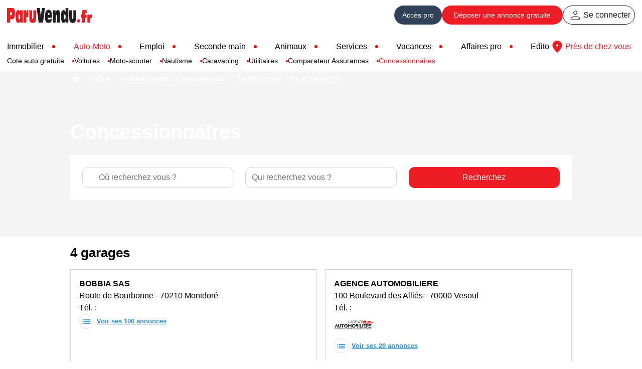

--- FILE ---
content_type: text/html; charset=iso-8859-1
request_url: https://www.paruvendu.fr/auto-moto/professionnels/garage-auto-moto-concessionnaire/haute-saone-70/
body_size: 17302
content:
<!DOCTYPE html>
<html lang="fr">
<head>
<title>Garages, concessionnaires en Haute-Sa&ocirc;ne (70) : annuaire des pros de l'auto</title>
<meta name="description" content="Trouvez votre garage ou concessionnaire automobile en Haute-Sa&ocirc;ne gr&acirc;ce &agrave; l'annuaire des pros de l'auto de ParuVendu.fr." />
<meta name="charset" content="windows-1252" />
<meta name="robots" content="all" />
<meta name="verify-v1" content="itHgpWxxrlKFfnMsWsdCvGD/mo3m7u6G7RfGyFJ/YO8=" />
<meta name="y_key" content="d9db8d3dddac86c4" />
<meta name="msvalidate.01" content="24F9E1DA21499696A35AB624FCCE9DD7" />
<meta name="classification" content="global" />
<meta name="distribution" content="global" />
<meta name="rating" content="general" />
<meta name="resource-type" content="document" />
<meta name="author" content="ParuVendu.fr" />
<meta name="copyright" content="&copy; 2026 ParuVendu.fr" />
<meta name="owner" content="ParuVendu.fr" />
<meta http-equiv="X-UA-Compatible" content="IE=edge" />
<link rel="canonical" href="https://www.paruvendu.fr/auto-moto/professionnels/garage-auto-moto-concessionnaire/haute-saone-70/" />
<link rel="icon" href="https://img.paruvendu.fr/_static_/communfo/img/2007/favicon.ico" title="paruvendu.fr" />
<link rel="shortcut_icon" href="https://img.paruvendu.fr/_static_/communfo/img/2007/favicon.ico" title="paruvendu.fr" />
<link type="text/css" rel="stylesheet"
href="https://img.paruvendu.fr/_static_/1768290602/communfo/style/commun/framework.min.css?func=proxy&process=minify-css"/>
<meta content="HTC Legend" name="device"/>
<meta name="viewport" content="initial-scale=1, maximum-scale=1, user-scalable=0"/>
<!--CODE RESERVE GOOGLECONSENTMODE-->

<!-- Google Tag Manager -->
<script>
window.dataLayer = window.dataLayer || [];
function gtag() {
    dataLayer.push(arguments);
}

dataLayer = [{'gtm_ga_chaine':'V','gtm_ismobile':'non'}];

var cmp_pv_ready = window.cmp_pv_ready || [];
	cmp_pv_ready.push(function(tcData){

        
        var img = document.createElement('img');
        img.src = 'https://trab.paruvendu.fr/communfo/defaultcommunfo/defaultcommunfo/collectcmp/?url=https%3A%2F%2Fwww.paruvendu.fr%2Fauto-moto%2Fprofessionnels%2Fgarage-auto-moto-concessionnaire%2Fhaute-saone-70%2F&type=gtm&rand=1768991710';
        img.width = 1;
        img.height = 1;
        img.style.display='none';
        document.body.appendChild(img);
        
        
            
if(tcData && !tcData.purpose.consents[1]) return;

		(function(w,d,s,l,i){w[l]=w[l]||[];w[l].push({'gtm.start':
new Date().getTime(),event:'gtm.js'});var f=d.getElementsByTagName(s)[0],
j=d.createElement(s),dl=l!='dataLayer'?'&l='+l:'';j.async=true;j.src=
            '//www.googletagmanager.com/gtm.js?id='+i+dl;f.parentNode.insertBefore(j,f);
})(window,document,'script','dataLayer','GTM-MD739R');

gtag('consent', 'default', {
    ad_storage: 'denied',
    analytics_storage: 'denied',
    functionality_storage: 'granted',
    personalization_storage: 'denied',
    security_storage: 'granted',
    ad_user_data: 'denied',
    ad_personalization: 'denied',
    wait_for_update: 1000
});

gtag('set', 'ads_data_redaction', true);

 

})

</script>
<!-- End Google Tag Manager -->
	<script type="text/javascript">
		window.addEventListener('load', function()
		{
			var img = document.createElement('img');
			img.src = 'https://media.paruvendu.fr/vignette/1px.gif';
			img.width = 1;
			img.height = 1;
			img.style.position = 'fixed';	
			img.onload = function(){this.onload = null; this.src = 'https://trap.paruvendu.fr/communfo/defaultcommunfo/defaultcommunfo/collect/?ec=Allowing&el=V&ea=SAS'};
			img.onerror = function(){
				this.onload = null; this.onerror = null; this.src = 'https://trap.paruvendu.fr/communfo/defaultcommunfo/defaultcommunfo/collect/?ec=Blocking&el=V&ea=SAS';
				if(typeof isAdblocked === 'function') isAdblocked();
			};
			document.body.appendChild(img);
		}, false);
	</script>
<link rel="stylesheet" type="text/css" href="https://static.paruvendu.fr/1716965942/communfo/style/commun/polices.min.css"/>
<script type="text/javascript"
                src="https://img.paruvendu.fr/_static_/1631524310/communfo/js/ext/ajax.googleapis.com/ajax/libs/jquery/3.6.0/jquery.min.js?func=proxy&process=minify-js"></script>
<script type="text/javascript"
                src="https://img.paruvendu.fr/_static_/1631524334/communfo/js/ext/ajax.googleapis.com/ajax/libs/jqueryui/3.6.0/jquery-ui.min.js?func=proxy&process=minify-js"></script>
<script type="text/javascript"
                src="https://img.paruvendu.fr/_static_/1632726107/communfo/js/compiled/jquery.validate.min.1.19.3.js?func=proxy&process=minify-js"></script>
<script type="text/javascript">
            var autoCompleteVersion = "1.11.1";
        </script>
<script type="text/javascript"
                src="https://img.paruvendu.fr/_static_/1763018886/communfo/js/compiled/jquery-global-compiled.js?func=proxy&process=minify-js"></script>
<link href="https://img.paruvendu.fr/_static_/1569312646/communfo/style/commun/print.min.css?func=proxy&process=minify-css" rel="stylesheet" media="print"
type="text/css"/>
<script type="text/javascript" src="https://www.paruvendu.fr/1742802664/communfo/js/commun/generic.min.js"></script>
            <script type="text/javascript">
var cmp_pv_ready = window.cmp_pv_ready || [];
	cmp_pv_ready.push(function(tcData){
    var emailUtilisateurConnecte = '';
    (function() {
        window.sib = {
            equeue: [],
            client_key: "wjpeobzionl01gaewq7r6v0y"
        };
        /* OPTIONAL: email for identify request*/
        if ('' != emailUtilisateurConnecte) {
            window.sib.email_id = emailUtilisateurConnecte;
        }
    
        window.sendinblue = {};
        for (var j = ['track', 'identify', 'trackLink', 'page'], i = 0; i < j.length; i++) {
            (function(k) {window.sendinblue[k] = function() {var arg = Array.prototype.slice.call(arguments);(window.sib[k] || function() {var t = {};t[k] = arg;window.sib.equeue.push(t);})(arg[0], arg[1], arg[2], arg[3]);};})(j[i]);
          }
          var n = document.createElement("script"),
          i = document.getElementsByTagName("script")[0];
          n.type = "text/javascript", n.id = "sendinblue-js", n.async = !0, n.src = "https://sibautomation.com/sa.js?key=" + window.sib.client_key, i.parentNode.insertBefore(n, i), window.sendinblue.page();
    })();
});
</script>
<link rel="dns-prefetch" href="//static.paruvendu.fr"/>
<link rel="dns-prefetch" href="//fonts.gstatic.com"/>
<link rel="dns-prefetch" href="//media.paruvendu.fr"/>
<link rel="dns-prefetch" href="//tpc.googlesyndication.com"/>
<script type='text/javascript'>var env='prod'</script><script type='text/javascript'>var forceTcStringTechnique = false;</script><script type='text/javascript' src='https://img.paruvendu.fr/_static_/1768895165/communfo/js/commun/cmp.min.js?func=proxy&process=minify-js'></script>

<script async src="https://securepubads.g.doubleclick.net/tag/js/gpt.js"></script>
<script>
window.googletag = window.googletag || {cmd: []};
googletag.cmd.push(function() {
    googletag.pubads().setTargeting('cat', ['VVO00000']).setTargeting('CP', ['70']).setTargeting('chaine', ['V']).setTargeting('page', ['1']);

    googletag.pubads().enableSingleRequest();
    googletag.pubads().collapseEmptyDivs();
    googletag.enableServices();
});
</script>
                <!--OPTI_DIGITAL_TAGS_SCRIPT-->
<link rel='preload' href='//securepubads.g.doubleclick.net/tag/js/gpt.js' as='script' type='text/javascript' />
<script>
var optidigitalQueue = optidigitalQueue || {};
optidigitalQueue.cmd = optidigitalQueue.cmd || [];
</script>
<script type='module' id='optidigital-ad-init' async data-config='{"adUnit":"/1258947/paruvendu.fr/auto-divers","pageTargeting":{"cat":"VVO00000","CP":"70","chaine":"V","page":1,"rub":"","seo":1,"sticky":1}}' src='//scripts.opti-digital.com/modules/?site=paruvendu'></script>
<!--END_OPTI_DIGITAL_TAGS_SCRIPT--><script src="https://www.flashb.id/universal/3e17d5e7-5010-5a49-a45e-93b6f62f9aab.js" async data-cfasync="false"></script><script type="text/javascript" data-cfasync="false">window._hbdbrk = window._hbdbrk || [];</script>
<script>
var cmp_pv_ready = window.cmp_pv_ready || [];
	cmp_pv_ready.push(function(tcData){

      var clientId = 'paruVendu'; 
      var scriptUrl = 'https://data.thank-you.io/bundle-v0.4-' + clientId + '.js';
    
      if (Boolean(document.querySelector('script[src="' + scriptUrl + '"]')) === false) {
        var thankYouScript = document.createElement('script');
        thankYouScript.src = scriptUrl;
        thankYouScript.id = 'ThankYouScript';
        thankYouScript.dataset.exemption = 'true';
        thankYouScript.async = 'true';
        if (document.readyState !== 'loading') {
          document.body.appendChild(thankYouScript);
        } else {
          document.addEventListener('DOMContentLoaded', function() {
            document.body.appendChild(thankYouScript);
          });
        }
      }
    });


  var thankYouConsentStatus = window.thankYouConsentStatus || false;
  var cmp_pv_ready = window.cmp_pv_ready || [];
  
  cmp_pv_ready.push(function(tcData){
    
    if(tcData && !tcData.purpose.consents[7]) {
        thankYouEvnt(false)
    } else {
        thankYouEvnt(true)
    }
  });
  var sendThankYouEvnt = window.sendThankYouEvnt || false;
  function thankYouEvnt(evenement) {
    if (typeof ThankYou !== 'undefined' && ThankYou !== 'undefined') {
      ThankYou.track(evenement);
      sendThankYouEvnt = true;
      thankYouConsentStatus = evenement;
    } else if(!sendThankYouEvnt) {
      setTimeout(thankYouEvnt, 500, evenement);
    }
  }
</script>
</head>
                
<body
class="font-sans overflow-x-hidden bg-white"
>
	<script type="text/javascript">
	    var isMobile = '';  
		if(!window.navigator.userAgent.match(/Chrome-Lighthouse/)){
		    var sondecmp = 1;
			
			window.__tcfapi ('addEventListenerQueue', 2, function(a){
				if(a.eventStatus == 'useractioncomplete' || (a.eventStatus == 'tcloaded' && bTcStringTechnique && bTCStringSimulerUserActionComplete)){
				    
				    var uuid = cmp_pv.cookie._readCookie('visitId');
		            uuid = uuid != undefined && uuid != '' ? uuid : cmp_pv.cookie.uuidv4();
		            maxAgeSeconds = 182 * 24 * 3600; //182 jours (~6 mois) comme le cookie euconsent-v2
		            cmp_pv.cookie._writeCookie('visitId', uuid, maxAgeSeconds, '/', cmp_pv.conf.cookieDomain, cmp_pv.conf.cookieSecure);
		            
					var x = new XMLHttpRequest();
					x.open('POST', '/communfo/utilisateurparticulierfo/ajax/acceptercookie', true);
					x.setRequestHeader('Content-type', 'application/x-www-form-urlencoded');
					var step=1
					if(document.getElementById('step2') != null && typeof document.getElementById('step2') != 'undefined' && document.getElementById('step2').style.display != 'none') step = 2;
					x.send('consentData='+a.tcString+'&step='+step+'&uuid='+uuid);
				}
		
				if(a.eventStatus == 'tcloaded'){
                    var img = document.createElement('img');
                    img.src = 'https://trab.paruvendu.fr/communfo/defaultcommunfo/defaultcommunfo/collectcmp/?url=https%3A%2F%2Fwww.paruvendu.fr%2Fauto-moto%2Fprofessionnels%2Fgarage-auto-moto-concessionnaire%2Fhaute-saone-70%2F&type=cmp&rand=1768991710';
                    img.width = 1;
                    img.height = 1;
                    img.style.display='none';
                    document.body.appendChild(img);

					var cmp_pv_ready = window.cmp_pv_ready || [];
					for(var i=0; i<cmp_pv_ready.length; i++){
						cmp_pv_ready[i](a);
					}
					window.cmp_pv_ready = [];
					// En cas de push plus tard
					var eventify = function(arr,what,callback) {arr[what] = function(e){Array.prototype[what].call(arr, e);callback(arr);};};
					eventify(window.cmp_pv_ready,'push', function(arr){
						for(var i=0; i<arr.length; i++){
							arr[i](a);
						}
					})
				}
			});
		    
			window.__tcfapi('init', 2, null, {
				cookieDomain: 'paruvendu.fr',
				cookieSecure: true,
				publisherName: 'ParuVendu.fr',
				dayCheckUpdate: 60
			});
			
		}
	</script>
<noscript><iframe src="//www.googletagmanager.com/ns.html?id=GTM-MD739R" height="0" width="0" style="display:none;visibility:hidden"></iframe></noscript>
<div class="relative w-full bg-white">
<style type="text/css">
a#cRetour.cInvisible{
bottom:-35px;
opacity:0;
transition:all ease-in 0.5s;
}
a#cRetour.cVisible{
bottom:20px;
opacity:1;
}
.cRetour {
border-radius:50px;
-webkit-border-radius: 50px;
-moz-border-radius: 50px;
height:58px;
width:58px;
font-size:15px;
text-align:center;
color:#fff;
z-index:30;
transition:all ease-in 0.2s;
position: fixed;
cursor: pointer;
bottom: 9em;
left: 50%;
margin-left:640px;
display: none;
box-shadow: 0 1px 3px 0 rgba(0, 0, 0, 0.2);
-webkit-box-shadow: rgba(0, 0, 0, 0.2) 0 1px 3px 0;
-moz-box-shadow: rgba(0, 0, 0, 0.2) 0 1px 3px 0;
background: url("/communfo/img/sitemobile/picto_scrollalertes.png") no-repeat scroll 12px -76px #ededed !important;
border:1px solid #FFFFFF;
}
.cRetour:before{}
.cRetour:hover{
background: url("/communfo/img/sitemobile/picto_scrollalertes.png") no-repeat scroll 12px -76px #e5e5e5 !important;
transition:all ease-in 0.2s;
}
.cAlerte{
position:fixed;
bottom: 1.5rem;
left: 49%;
margin-left:663px;
z-index:2;
-webkit-box-sizing: border-box;
-moz-box-sizing: border-box;
box-sizing: border-box;
display: block;
width: 10px;
-webkit-transition: all 0.4s linear;
-moz-transition: all 0.4s linear;
transition: all 0.4s linear;
}
.cAlerte li{
padding:0 !important;margin:0 !important;
}
.cAlerte li a{
-webkit-border-radius: 3px !important;
-moz-border-radius: 3px !important;
border-radius: 3px !important;
padding:0 8px 0 8px !important;
width:19px;
background-position:46% -140px !important;
display:block;
height:40px;
background-color:#ffffff;
border:1px solid #d7d7d7;
color:#595959;
font-family: 'Open Sans', sans-serif;
font-size:13px;
line-height:40px;
box-shadow: 0 1px 3px 0 rgba(0, 0, 0, 0.2);
-webkit-box-shadow: rgba(0, 0, 0, 0.2) 0 1px 3px 0;
-moz-box-shadow: rgba(0, 0, 0, 0.2) 0 1px 3px 0;
}
.cAlerte li a:hover, .cAlerte li a:focus{
background: url("/communfo/img/sitemobile/pictos_barreactions2.png?3") no-repeat scroll 48% -140px #D33033 !important;
background-color:none !important;
width: 130px;
background-position:96% -140px !important;
}
.cAlerte:hover{
/* width: 130px;*/
}
.cAlerte li a.alerte-active{
width: 130px !important;
background: url("/communfo/img/sitemobile/pictos_barreactions2.png?3") no-repeat scroll 96% -140px #D33033 !important;
}
.cAlerte li a span{
display:none;
}
.cAlerte li a:hover span, .alerte-active span{
visibility: visible;
opacity: 1;
display:block !important;
}
.cAlerte li.crealerte2 a{
background: url("/communfo/img/modules/listes/notifications_white_24.svg") no-repeat scroll center center #231f20!important;
padding:0px !important;
border:2px solid #FFFFFF !important;
color:#FFFFFF;
width:58px;
height:58px;
border-radius: 50px !important;
-webkit-border-radius: 50px !important;
-moz-border-radius: 50px !important;
margin:0 10px 4px 10px;
}
.cAlerte li.crealerte2 a.ajouterBA{
background: url("/communfo/img/sitemobile/pictos_barreactions2.png?3") no-repeat scroll 96% -140px #ff5b33 !important;
}
.cAlerte li.crealerte2 a:hover, .cAlerte li.crealerte2 a:focus{
background: url("/communfo/img/modules/listes/notifications_white_24.svg") no-repeat scroll center center #000000 !important;
background-color:none !important;
width:58px !important;
padding:0px !important;
}
.cAlerte li.crealerte2 span{
text-align:center;
display:block;
color: #000000 !important;
font-size: 13px;
line-height:14px;
}
.cAlerte li.crealerte2{
margin-bottom:8px !important;
width:78px;
}
@media (max-width: 1380px) {
.cRetour {
margin-left:0;
left: initial;
right:0.75rem;
height: 38px;
width: 38px;
border-radius: 0.5rem;
-webkit-border-radius: 0.5rem;
-moz-border-radius: 0.5rem;
background: url("/communfo/img/sitemobile/picto_scrollalertes.png") no-repeat scroll center -86px #ededed !important;
}
.cRetour:hover{
background: url("/communfo/img/sitemobile/picto_scrollalertes.png") no-repeat scroll center -86px #e5e5e5 !important;
transition:all ease-in 0.2s;
}
}
</style>
<div id="bandeaumessageheader" class="hidden"></div>
<header>
<div class="bg-white font-sans">
<div class="max-w-screen-xl box-border px-12 xl:px-3.5 md:px-2 mx-auto flex justify-between items-center">
<div class="max-h-15">
<a href="https://www.paruvendu.fr/" onclick="xt_click(this,'C',xtn2,'headeredito-logo','A');" title="Logo ParuVendu.fr vos annonces 100% gratuites">
<img src="https://static.paruvendu.fr/communfo/img/structuresite/home/paruvendu_170x60.svg" alt="Annonces gratuites - Paruvendu.fr le numéro 1 des petites annonces en France" width="170" height="60" style="max-height:60px;" />
</a>
</div>
<div id="user_tools" class="flex justify-end items-center gap-6 user_not_connected">
<div class="font-sans flex justify-end items-center gap-6 md:gap-4 text-base">
<div class="flex gap-6 md:gap-2 items-center">
<a href="https://pro.paruvendu.fr/" target="_blank" onclick="xt_click(this,'C',xtn2,'header-acces-pro','A');" class="text-white hover:text-white bg-bluepro hover:bg-blueprodark rounded-full min-h-9.5 min-w-9.5 px-4 sm:px-0 flex justify-center items-center gap-1 text-base xl:text-sm" title="Accès pro">
<span class="md:hidden">Accès pro</span><span class="hidden md:block">Pro</span>
</a>
<a onclick="return xt_adc(this, 'INT-9')" class="bg-red hover:bg-red-dark min-h-9.5 min-w-52 md:min-w-fit px-6 md:px-4 sm:px-3 text-white hover:text-white flex justify-center items-center rounded-full font-medium text-base xl:text-sm lg:mx-2 sm:mx-0 box-border" href="/depose-annonce-gratuite/" title="Déposez vos annonces gratuites">Déposer <span class="md:hidden">&nbsp;une annonce gratuite</span></a>
<ul class="flex gap-6 items-center">
<li class="p-0 m-0 leading-none">
<a href="/inscription/" class="p-0 m-0 min-h-9.5 min-w-9.5 leading-none flex justify-center items-center gap-1 border-1 border-black border-solid box-border rounded-full px-2 md:px-0 opacity-90 hover:opacity-100 text-base" onclick="xt_click(this,'C',xtn2,'header-acces-part','A');" title="Se connecter">
<img src="https://img.paruvendu.fr/_static_/2026012108/communfo/img/structuresite/home/person_40_black.svg" alt="" width="32" height="32" /> <span class="md:hidden">Se connecter</span>
</a>
</li>
</ul>
</div>
</div>
</div>
</div>
</div>
</header>
<script type="text/javascript">
    
    window.addEventListener('scroll', function() {
        if (window.scrollY > 100) {
            // Scroll de 100 px ou plus.
            // Apparition du bouton
            if(typeof document.querySelector('.cRetour') != "undefined" && document.querySelector('.cRetour') != null) document.querySelector('.cRetour').style.display = "block";
            if(typeof document.querySelector('.cAlerte') != "undefined" && document.querySelector('.cAlerte') != null) document.querySelector('.cAlerte').style.display = "block";
        } else {
            // Autrement, supprime le boutton
            if(typeof document.querySelector('.cRetour') != "undefined" && document.querySelector('.cRetour') != null) document.querySelector('.cRetour').style.display = "none";
            if(typeof document.querySelector('.cAlerte') != "undefined" && document.querySelector('.cAlerte') != null) document.querySelector('.cAlerte').style.display = "none";
        }
    });
    window.addEventListener('load', function () {
        if(typeof document.querySelector('.cRetour') != "undefined" && document.querySelector('.cRetour') != null) {
            document.querySelector('.cRetour').addEventListener('click', function (event) {
                // A click causes the animated return to the top.
                event.preventDefault();
                window.scrollTo({top: 0, behavior: 'smooth'});
                return false;
            });
        }
        if (document.getElementById('opd_bottomstickyad') || document.getElementById('optidigital-adslot-Desktop_Sticky_Bottom') || (document.getElementById('paruvendu-adslot-Desktop_Sticky_Bottom') != null && document.getElementById('paruvendu-adslot-Desktop_Sticky_Bottom').getElementsByTagName('div').length) || (document.getElementById('paruvendu-adslot-Mobile_Sticky_Bottom') != null && document.getElementById('paruvendu-adslot-Mobile_Sticky_Bottom').getElementsByTagName('div').length)) {
            document.querySelector('.cRetour').style.bottom = '16rem';
            if (document.querySelector('.cAlerte')) {
                document.querySelector('.cAlerte').style.bottom = '8rem';
            }
        }
    });
    
</script>
<div class="cRetour"></div>
<script type="text/javascript" >
    
    $(document).ready(function(){
        $("#action-menuvertical").click(function() {
            $(".ssmenumob").toggle(400);
        });
    });
    
</script>
<!-- MENU -->
<nav>
<div class="font-sans border-b border-grey-75" style="border-bottom:1px solid #ced4da;" >
<div class="max-w-screen-xl box-border px-12 xl:px-3.5 lg:px-0 mx-auto flex justify-between items-center gap-12 xl:gap-6 mt-4 mb-8 lg:mt-2 lg:mb-4 pt-px text-lg xl:text-base">
<a href="javascript:;" onclick="$('#rubriques_nav').removeClass('lg:hidden').addClass('lg:block');$('body').addClass('overflow-y-hidden');" class="hidden lg:block lg:px-2">
<img src="https://img.paruvendu.fr/_static_/2026012108/communfo/img/structuresite/home/menuburgernav_26.svg" alt="" width="26" height="16" class="block" />
</a>
<div id="rubriques_nav" class="flex-1 lg:hidden lg:fixed lg:w-full lg:h-full lg:top-0 lg:bg-white lg:p-4 lg:overflow-y-auto lg:z-100 lg:box-border">
<a href="javascript:;" onclick="$('#rubriques_nav').removeClass('lg:block').addClass('lg:hidden');$('body').removeClass('overflow-y-hidden');" class="hidden lg:flex lg:justify-end lg:px-2">
<img src="https://img.paruvendu.fr/_static_/2026012108/communfo/img/structuresite/home/closenav_26.svg" alt="" width="26" height="16" class="block" />
</a>
<ul class="bullred relative flex lg:flex-col justify-between items-center font-medium gap-2 lg:gap-4">
<li class="flex lg:flex-col items-center">
<a href="/immobilier/" class=" hover:text-red line-clamp-1" title="Immobilier">Immobilier</a>
</li>
<li class="flex lg:flex-col items-center">
<a href="/voiture-occasion/" class="text-red hover:text-red line-clamp-1" title="Auto Moto">Auto-Moto</a>
<div id="menu-auto" class="absolute lg:relative text-black left-0 top-6 lg:top-0 pt-1">
<ul class="bullered_mini flex lg:flex-col lg:text-center lg:my-2 justify-start gap-4 w-full">
<li class="min-w-max"><a href="/cote-auto-gratuite/" class="h-6 leading-6 text-sm font-normal  hover:text-red" title="Cote auto gratuite">Cote auto gratuite</a></li>
<li class="min-w-max"><a href="/voiture-occasion/" class="h-6 leading-6 text-sm font-normal  hover:text-red" title="Voitures">Voitures</a></li>
<li class="min-w-max"><a href="/moto-scooter/" class="h-6 leading-6 text-sm font-normal  hover:text-red" title="Motos">Moto-scooter</a></li>
<li class="min-w-max"><a href="/bateau-nautisme/" class="h-6 leading-6 text-sm font-normal  hover:text-red" title="Bateaux">Nautisme</a></li>
<li class="min-w-max"><a href="/camping-car-caravane/" class="h-6 leading-6 text-sm font-normal  hover:text-red" title="Caravaning">Caravaning</a></li>
<li class="min-w-max"><a href="/utilitaire-pro/" class="h-6 leading-6 text-sm font-normal  hover:text-red" title="Utilitaires pros">Utilitaires</a></li>
<li class="min-w-max"><a href="/assurance-auto/" class="h-6 leading-6 text-sm font-normal  hover:text-red" title="Assurance Auto">Comparateur Assurances</a></li>
<li class="min-w-max"><a href="/auto-moto/professionnels/garage-auto-moto-concessionnaire/" class="h-6 leading-6 text-sm font-normal text-red hover:text-red" title="Annuaire des concessionnaires">Concessionnaires</a></li>
</ul>
</div>
</li>
<li id="emploi" class="flex items-center">
<a href="https://www.paruvendu.fr/emploi/" class=" hover:text-red line-clamp-1" title="Emploi">Emploi</a>
</li>
<li id="bonsplans" class="flex items-center">
<a href="https://www.paruvendu.fr/mondebarras/" class=" hover:text-red line-clamp-1" title="Seconde main">Seconde main</a>
</li>
<li id="animaux" class="flex items-center">
<a href="/animaux/" class=" hover:text-red line-clamp-1" title="Animaux">Animaux</a>
</li>
<li class="flex items-center">
<a href="/services/" class=" hover:text-red line-clamp-1" title="Services">Services</a>
</li>
<li class="flex items-center">
<a href="/location-vacances/" class=" hover:text-red line-clamp-1" title="Vacances">Vacances</a>
</li>
<li class="flex items-center">
<a href="/pros/" class=" hover:text-red line-clamp-1" title="Affaires de pros">Affaires pro</a>
</li>
<li id="edito" class="flex items-center">
<a href="/edito/" class=" hover:text-red line-clamp-1" title="Edito">Edito</a>
</li>
</ul>
<style type="text/css">
@media (min-width: 1025px) {
/* ul.bullred li {
position: relative;
} */
ul.bullred li:not(:last-child)::after {
content: "";
display: inline-block;
width: 6px; /* Diamètre du rond */
height: 6px;
background-color: red;
border-radius: 50%; /* Rend le rond circulaire */
margin-left: 1rem; /* Espace entre le texte et le rond */
vertical-align: middle; /* Aligne le rond au milieu du texte */
}
ul.bullered_mini li:not(:last-child)::after {
width: 4px; /* Diamètre du rond */
height: 4px;
}
}
</style>
</div>
<a href="/pa/petites-annonces-france" onclick="xt_click(this,'C',xtn2,'header-annonceslocales','A');" title="Annonces locales" class="font-medium text-red hover:text-red-dark flex items-center text-base mr-2">
<img src="https://img.paruvendu.fr/_static_/2026012108/communfo/img/structuresite/home/location_40_red.svg" alt="" width="32" height="32" />
Près de chez vous
</a>
</div>
</div>
</nav>
<!--MARQUEUR_dns-prefetch-->
</div>
<script type="application/javascript">
		function jqueryReady(func){if('undefined' == typeof $){setTimeout(function(){jqueryReady(func)}, 500);}else{func();}}
	</script>
<section class="habillage-wrapper min-h-72 relative bg-grey-50 bg-no-repeat bg-center-top bg-cover flex justify-center items-center link_white" style="background-image: url('/communfo/img/structuresite/home/h_annuaire_auto.jpg');background-position:center bottom;">
<div class="max-w-screen px-1 md:px-4 w-full">
<div>
<!-- BREADCRUMB -->		<ul class="cdf14filariane cdf14filariane_rtl" >
<li  style="z-index: 19;">
<span class="encoded-lnk" data-w="1" data-o="Lw==" title="Accueil"
style="display:flex;align-items: center;height:30px;"
>
<span style="display:inline-block;width:18px;height:18px;background-repeat: no-repeat;background-position: center;background-image:url('https://img.paruvendu.fr/_static_/2026012108/communfo/img/structuresite/home/picto_maison_white.png');"></span>
</span>
</li>
<li  style="z-index: 18;">
<a href="/voiture-occasion/"
title="Voiture"
style=""
>
<span style=";padding-left:0px;">
Voiture
</span>
</a>																					</li>
<li  style="z-index: 17;">
<a href="/auto-moto/professionnels/garage-auto-moto-concessionnaire/"
title="Annuaire garages, concessionnaires"
style=""
>
<span style=";padding-left:0px;">
Annuaire garages, concessionnaires
</span>
</a>																					</li>
<li  style="z-index: 16;">
<a href="/auto-moto/professionnels/garage-auto-moto-concessionnaire/franche-comte/"
title="Franche-comt&eacute;"
style=""
>
<span style=";padding-left:0px;">
Franche-comt&eacute;
</span>
</a>																					</li>
<li class="last" style="z-index: 15;">
<span style=";padding-left:0px;">
Haute-Sa&ocirc;ne (70)
</span>
</li>
</ul>
<script type="application/ld+json">
{
	"@context": "https://schema.org",
	"@type": "BreadcrumbList",
	"itemListElement":[
		
		{
			"@type": "ListItem",
			"position": 1,
			"name": "Annonces",
			"item": "https://www.paruvendu.fr/"
		},		
		{
			"@type": "ListItem",
			"position": 2,
			"name": "Voiture",
			"item": "https://www.paruvendu.fr/voiture-occasion/"
		},		
		{
			"@type": "ListItem",
			"position": 3,
			"name": "Annuaire garages, concessionnaires",
			"item": "https://www.paruvendu.fr/auto-moto/professionnels/garage-auto-moto-concessionnaire/"
		},		
		{
			"@type": "ListItem",
			"position": 4,
			"name": "Franche-comté",
			"item": "https://www.paruvendu.fr/auto-moto/professionnels/garage-auto-moto-concessionnaire/franche-comte/"
		},		
		{
			"@type": "ListItem",
			"position": 5,
			"name": "Haute-Saône (70)"
		}
	]
}
</script>
<!-- EOF BREADCRUMB -->    
<div class="fin"></div>
<style type="text/css">
/*** FIL D'ARIANE / CHEMIN DE FER ***/
.cdf14filariane{
min-height:30px;
line-height:30px;
border-right:0;
margin:0px auto 8px auto;
box-sizing: border-box;
max-width:1000px;
display: inline-block;
}
.bp16filariane{
min-height:28px;
line-height:28px;
border:0;
border-left:0;
border-right:0;
padding:0 0 10px 0;
}
.cdf14filariane li, .bp16filariane li{
font-size:13px;
display:block;
float:left;
padding:0 14px 0 7px !important;
max-width:250px;
overflow:hidden;
height:30px;
line-height:30px;
background: url("/communfo/img/sitemobile/flechefilariane.png") no-repeat scroll 99% 2px transparent;
white-space : nowrap;
text-overflow : ellipsis;
}
.link_white .cdf14filariane li{
background-image: url("/communfo/img/sitemobile/flechefilariane_white.png");
}
.link_white .cdf14filariane li span, .link_white .cdf14filariane li a span, .link_white_deskmob .cdf14filariane li span,.link_white_deskmob .cdf14filariane li a span, .link_white_deskmob .mobile13-prefooter li span, .link_white_deskmob .mobile13-prefooter li a span{
color:#FFFFFF !important;
}
.cdf14filariane li:first-child, .bp16filariane li:first-child{
padding-left:0 !important;
}
.bp16filariane li a{
text-decoration:underline;
}
.bp16filariane li {
background: url("/communfo/img/modules/mondebarras/pictosmdb-divers.png?3") no-repeat right -290px transparent !important;
}
.bp16filariane li.last {
background: none !important;
}
.cdf14filariane li:first-child a{
float:left;
display:block;
height:28px;
/*padding-left: 18px !important;*/ /* A supprimer si problème ? */
/* width:16px;*/
/*background: url("/communfo/img/structuresite/home/sprites_icoheader2.png?5") no-repeat scroll 0px -343px transparent;*/
/*text-indent: -4000px;*/
}
.cdf14filariane li span,
.cdf14filariane li a span {
font-size: 13px !important;
}
.cdf14filariane li span{
color:#595959;
}
.cdf14filariane-home {
padding-left: 2px !important;
width:16px;
background: url("/communfo/img/structuresite/home/sprites_icoheader2.png?5") no-repeat scroll 0px -343px transparent;
text-indent: -4000px;
}
.cdf14filariane li:last-child, .cdf14filariane li.last, .mobile13-prefooter li:last-child, .mobile13-prefooter li.last{
background:none;
padding:0 7px 0 7px !important;
opacity: 0.8;
filter:alpha(opacity=80);
-moz-opacity:0.8;
color:#595959;
}
.mobile13-prefooter li:last-child span, .mobile13-prefooter li.last span{
padding:0;
}
.cdf14filariane li a{
text-decoration:none;
}
.cdf14filariane li a:hover, .cdf14filariane li a:focus, .cdf14filariane li a:hover span, .cdf14filariane li a:focus span{
color:#EE1C24;
}
.cdf14_filariane-sep{
float:left;
margin:0;
height:28px;
width:10px;
display:inline-block;
background: url("/communfo/img/pvlareunion/flechefilariane.png?6") no-repeat scroll right 0 transparent;
}
.bp16filariane-sep{
float:left;
margin:0;
height:28px;
width:10px;
display:inline-block;
}
.cdf14_filariane-seplast{
margin:8px 0 4px -1px;
}
.cdf14retourliste{
padding:0 !important;
}
.cdf14retourliste a{
background: url("/communfo/img/structuresite/home/repeatx/degrade-diversdetail.png") repeat-x scroll 0 0 #39393a;
behavior: url(/js/PIE.php);
color:#FFF;
display:block;
padding:0 10px 0 10px;
float:left;
font-size:11px !important;
}
.cdf14retourliste a:hover{
color:#FFF;
}
.mobile13-prefooter{
padding:5px 0 0px 0;
width:100%;
max-width:1022px;
margin:auto;
display:flex;
flex-wrap: wrap;
}
.listeauto-vignette .mobile13-prefooter{
max-width:none !important;
}
.mobile13-prefooter li.first {
float: left;
}
.mobile13-prefooter li a img {
margin-top: 3px;
}
.mobile13-prefooter li, .mobile13-prefooterplus li, .mobile13-prefootersuppl li{
margin:0 2px;
display:flex;
}
.mobile13-prefooter li{
margin-right:0px;
overflow: hidden;
}
.mobile13-prefooter li a {
display:inline-block;
min-height:30px;
/* padding:0 5px; */
color: #595959;
-webkit-border-radius: 6px;
-moz-border-radius: 6px;
border-radius: 6px;
white-space: nowrap;
line-height:30px;
font-size:13px;
font-weight:400;
max-width: 310px;
overflow: hidden;
}
.mobile13-prefooter li a:hover, .mobile13-prefooter li a:focus{
color:#ee1c24;
}
.mobile13-prefooter li span {
display:inline-block;
min-height:30px;
padding:0;
line-height:30px;
font-size:13px;
font-weight:400;
color:#595959;
margin-right: 5px;
}
.mobile13-prefooterglob {
max-width: 100%;
position: relative;
padding-bottom:0px;
}
.pfoot-flechefilariane{
height:30px;
width:8px;
background: url("/communfo/img/sitemobile/flechefilariane.png") no-repeat scroll 0 2px transparent;
margin:0px;padding:0px !important;
float:right;
}
.retourliste-lienannuaire{
background: url("/bonnesaffaires/images/arrowleft_appli_32x32.svg") no-repeat scroll 0 center transparent;
padding:10px 8px 10px 36px;
font-family: -apple-system, BlinkMacSystemFont, "Segoe UI", "Roboto", "Oxygen", "Ubuntu", "Cantarell", "Fira Sans", "Droid Sans", "Helvetica Neue", sans-serif;
font-size: 0.875rem; /* 14px */
line-height: 1.25rem; /* 20px */
}
</style>
</div>
<div class="flex min-h-72 justify-center items-center">
<div class="max-w-screen w-full">
<h1 class="text-4.5xl mt-2 text-white font-semibold md:text-xl">
Concessionnaires 															</h1>
<div id="formrechann" class="w-full max-w-screen mx-auto my-6 bg-white py-4 px-6 sm:p-4">
<form id="form_localisationhomegeoloc" name="form_localisationhomegeoloc" method="get" action="/servicecommunfo/default/annuaireproaction" autocomplete="off">
<div class="grid grid-cols-3 sm:grid-cols-1 gap-6 md:gap-4 py-2">
<div class="relative">
<span class="block absolute h-6 w-6 top-2 left-2" style="background-image: url('/communfo/img/structuresite/home/location_on_red_24dp');"></span>
<input id="lo-annuairePro" class=" input autoclear withdefault autoclear-default py-2 pl-8 px-3 ring block w-full shadow-sm sm:text-sm border-1 border-grey-75 focus:border-black text-base sm:text-sm rounded-xl" name="lo" type="text" value="" placeholder="Où recherchez vous ?" />
</div>
<div>
<input id="enseigne-annuairePro" class="input focus py-2 px-3 ring block w-full shadow-sm sm:text-sm border-1 border-grey-75 focus:border-black text-base sm:text-sm rounded-xl" name="enseigne" type="text" value="" placeholder="Qui recherchez vous ?" />
</div>
<a class="flex justify-center items-center h-10.5 px-8 w-full text-white bg-red text-center cursor-pointer hover:bg-red-dark hover:text-white hover:no-underline duration-300 rounded-xl" href="javascript:void(0);" title="Recherchez" id="rechercherAnnuairePros">
Recherchez
</a>
</div>
<script type="text/javascript">
							
							$(".input").click(function(){
								$(this).parent().addClass("focuschamp");
							}).focus(function(){
								$(this).parent().addClass("focuschamp");
							}).blur(function(){
								if($(this).val() === ''){
									$(this).parent().removeClass("focuschamp");
								}
							}).trigger("click").trigger("blur");
							
						</script>
<input type="hidden" id="codeINSEE-annuairePro" name="codeinsee" value="" />
<input type="hidden" id="cp-annuairePro" name="lo" value="" />
<input type="hidden" id="pa" name="pa" value="FR" />
<input type="hidden" id="lo-annuairePro-url" value="" />
<input type="hidden" id="lo-annuairePro-source" value="/servicecommunfo/default/autocompleteLocalisation?idChaine=V&amp;famille=" />
<input type="hidden" id="chaine" name="chaine" value="V" />
<input type="hidden" id="idReseau" name="idReseau" value="" />
<label id="erreur_glob_loc" class="errorformglob" for="homegeo-lo"  style="display:none;">Veuillez saisir une localisation</label>
<script type="text/javascript" >
							
							$(document).ready(function(){
								initAutocompleteLocalisation('lo-annuairePro', 'codeINSEE-annuairePro', 'cp-annuairePro');
								$('#lo-annuairePro').focus(function(e) {
									$('#lo-annuairePro').val("");
									$('#codeINSEE-annuairePro').val("");
									$('#cp-annuairePro').val("");
								});

								$('#rechercherAnnuairePros').click(function(e) {
									if ($('#enseigne-annuairePro').val() != '') {
										$('#form_localisationhomegeoloc').submit();
									} else {
										var loc = $('#lo-annuairePro').val();
										if($('#lo-annuairePro-url').val() != "") {
											document.location.href='/auto-moto/professionnels/garage-auto-moto-concessionnaire/'+$('#lo-annuairePro-url').val()+'/';
										} else if (loc == '') {
											$('#erreur_glob_loc').show();
										} else {
											$('#erreur_glob_loc').hide();
											$('#form_localisationhomegeoloc').submit();
										}
									}
								});

								
							});
							
						</script>
</form>
</div>
</div>
</div>
</div>
</section>
<div class="habillage-wrapper max-w-screen px-1 py-4 mx-auto lg:px-12 md:px-4 bg-white">
<h2 class="text-3xl md:text-lg font-semibold mb-4">4 garages</h2>
<div class="">
<style>
.g-ratestars, .fb-ratestars{
margin: initial !important;
}
.opinionBlocDetail {
left: 0px !important;
}
</style>
<div class="grid grid-cols-2 lg:grid-cols-1 gap-4">
<div class="border-1 border-grey-75 bg-white relative p-4 sm:p-2">
<div class="encoded-lnk cursor-pointer" data-o="L2F1dG8tbW90by9wcm8vYm9iYmlhLXNhcy1tb250ZG9yZS03MC02NzMzNC8=" data-w="1" onClick="annuaireagenceclick('DIFW_00850');" target="_blank">
<div class="flex justify-start">
<img src="https://img.paruvendu.fr/_static_/2026012108/communfo/img/images2008/trans.gif" original="/communfo/statfo/invt/annuaireagencevu?codes=DIFW_00850&287234" class="lazyload_img_stat" width="1" height="1" />
<div>
<div>
<p class="text-base">
<a href="/auto-moto/pro/bobbia-sas-montdore-70-67334/" onClick="annuaireagenceclick('DIFW_00850');" target="_blank"><strong>BOBBIA SAS</strong></a>
<br /> Route de Bourbonne - 70210 Montdoré<br />
Tél. : <span class="yGA" id="tel_1" style="display:none" >lmpknJdhmmmPbmyRbGo=</span>																																	</p>
</div>
<div class="flex-none">
</div>
</div>
</div>
<div class="flex justify-start gap-2 flex-wrap">
<div>
<div class="flex">
<i class="material-icons md-24 listlinks-icons flol" style="color:#2F91CC !important; font-size: 21px !important;">list</i>
<p style="margin:0px;padding:0 0 0 6px;font-size: 13px;line-height: 30px;color:#2F91CC !important;font-weight:bold;text-decoration:underline;float:none;cursor:pointer;">
Voir ses 100 annonces
</p>
</div>
</div>
<!-- Horaires -->
<div>
</div>
<!-- Accroche COVID -->
<div>
<style type="text/css">
.listlinks-icons {
width: 30px;
height: 30px;
border: 1px solid #dedede;
-webkit-border-radius: 30px;
-moz-border-radius: 30px;
border-radius: 30px;
text-align: center;
line-height: 30px !important;
}
.bullenot{
cursor:pointer;
position:relative;
z-index:2;
}
.bullenot span.bulle{
position:absolute;
margin-bottom:8px;
color: #000000 !important;
background: #FFFFFF !important;
padding:6px 10px;
box-shadow:0 0 2px rgba(0,0,0,.5);
transform:scale(0) rotate(-12deg);
transition:all .25s;
opacity:0;
filter: alpha(opacity=0);
z-index:2;
font-size:13px;
font-family: 'Open Sans', sans-serif;
line-height:normal !important;
z-index:2;
width:auto !important;
max-height:100px;
overflow:auto;
}
.bullenot span.bulle{top:36px;}
.bullenot:hover span.bulle, .bullenot:focus span.bulle{
transform:scale(1) rotate(0);
opacity:1;
filter: alpha(opacity=1);
}
</style>
</div>
</div>
<div class="ann19-liste-bloc-opinion" style="padding:4px 8px;">
</div>
</div>
</div>
<div class="border-1 border-grey-75 bg-white relative p-4 sm:p-2">
<div class="encoded-lnk cursor-pointer" data-o="L2F1dG8tbW90by9wcm8vYWdlbmNlLWF1dG9tb2JpbGllcmUtdmVzb3VsLTcwLTgxNzkzLw==" data-w="1" onClick="annuaireagenceclick('3C5660');" target="_blank">
<div class="flex justify-start">
<img src="https://img.paruvendu.fr/_static_/2026012108/communfo/img/images2008/trans.gif" original="/communfo/statfo/invt/annuaireagencevu?codes=3C5660&317132" class="lazyload_img_stat" width="1" height="1" />
<div>
<div>
<p class="text-base">
<a href="/auto-moto/pro/agence-automobiliere-vesoul-70-81793/" onClick="annuaireagenceclick('3C5660');" target="_blank"><strong>AGENCE AUTOMOBILIERE</strong></a>
<br /> 100 Boulevard des Alliés - 70000 Vesoul<br />
Tél. : <span class="yGA" id="tel_2" style="display:none" >lmpkm5dhkmiPbGiRZGg=</span>																																	</p>
</div>
<div class="flex-none">
<img id="logoPro" src="https://media.paruvendu.fr/espacepro/logo3C56601632469837.jpg" onerror="this.parentNode.removeChild(this);" width="130" height="45" style="max-width:130px;max-height:45px;width:auto;height:auto;aspect-ratio:auto;" />
</div>
</div>
</div>
<div class="flex justify-start gap-2 flex-wrap">
<div>
<div class="flex">
<i class="material-icons md-24 listlinks-icons flol" style="color:#2F91CC !important; font-size: 21px !important;">list</i>
<p style="margin:0px;padding:0 0 0 6px;font-size: 13px;line-height: 30px;color:#2F91CC !important;font-weight:bold;text-decoration:underline;float:none;cursor:pointer;">
Voir ses 29 annonces
</p>
</div>
</div>
<!-- Horaires -->
<div>
</div>
<!-- Accroche COVID -->
<div>
<style type="text/css">
.listlinks-icons {
width: 30px;
height: 30px;
border: 1px solid #dedede;
-webkit-border-radius: 30px;
-moz-border-radius: 30px;
border-radius: 30px;
text-align: center;
line-height: 30px !important;
}
.bullenot{
cursor:pointer;
position:relative;
z-index:2;
}
.bullenot span.bulle{
position:absolute;
margin-bottom:8px;
color: #000000 !important;
background: #FFFFFF !important;
padding:6px 10px;
box-shadow:0 0 2px rgba(0,0,0,.5);
transform:scale(0) rotate(-12deg);
transition:all .25s;
opacity:0;
filter: alpha(opacity=0);
z-index:2;
font-size:13px;
font-family: 'Open Sans', sans-serif;
line-height:normal !important;
z-index:2;
width:auto !important;
max-height:100px;
overflow:auto;
}
.bullenot span.bulle{top:36px;}
.bullenot:hover span.bulle, .bullenot:focus span.bulle{
transform:scale(1) rotate(0);
opacity:1;
filter: alpha(opacity=1);
}
</style>
</div>
</div>
<div class="ann19-liste-bloc-opinion" style="padding:4px 8px;">
</div>
</div>
</div>
<div class="border-1 border-grey-75 bg-white relative p-4 sm:p-2">
<div class="encoded-lnk cursor-pointer" data-o="L2F1dG8tbW90by9wcm8vYnllLWJ1eS1jYXItbHVyZS1sdXJlLTcwLTEzMzc5My8=" data-w="1" onClick="annuaireagenceclick('3C17074');" target="_blank">
<div class="flex justify-start">
<img src="https://img.paruvendu.fr/_static_/2026012108/communfo/img/images2008/trans.gif" original="/communfo/statfo/invt/annuaireagencevu?codes=3C17074&697763" class="lazyload_img_stat" width="1" height="1" />
<div>
<div>
<p class="text-base">
<a href="/auto-moto/pro/bye-buy-car-lure-lure-70-133793/" onClick="annuaireagenceclick('3C17074');" target="_blank"><strong>Bye Buy Car Lure</strong></a>
<br /> 23 RUE, DE FROIDETERRE - 70200 Lure<br />
Tél. : <span class="yGA" id="tel_3" style="display:none" >lm1km5lhl2qPbW2RamY=</span>																																	</p>
</div>
<div class="flex-none">
<img id="logoPro" src="https://media.paruvendu.fr/espacepro/logo3C170741716993080.jpg" onerror="this.parentNode.removeChild(this);" width="130" height="45" style="max-width:130px;max-height:45px;width:auto;height:auto;aspect-ratio:auto;" />
</div>
</div>
</div>
<div class="flex justify-start gap-2 flex-wrap">
<div>
<div class="flex">
<i class="material-icons md-24 listlinks-icons flol" style="color:#2F91CC !important; font-size: 21px !important;">list</i>
<p style="margin:0px;padding:0 0 0 6px;font-size: 13px;line-height: 30px;color:#2F91CC !important;font-weight:bold;text-decoration:underline;float:none;cursor:pointer;">
Voir ses 18 annonces
</p>
</div>
</div>
<!-- Horaires -->
<div>
</div>
<!-- Accroche COVID -->
<div>
<style type="text/css">
.listlinks-icons {
width: 30px;
height: 30px;
border: 1px solid #dedede;
-webkit-border-radius: 30px;
-moz-border-radius: 30px;
border-radius: 30px;
text-align: center;
line-height: 30px !important;
}
.bullenot{
cursor:pointer;
position:relative;
z-index:2;
}
.bullenot span.bulle{
position:absolute;
margin-bottom:8px;
color: #000000 !important;
background: #FFFFFF !important;
padding:6px 10px;
box-shadow:0 0 2px rgba(0,0,0,.5);
transform:scale(0) rotate(-12deg);
transition:all .25s;
opacity:0;
filter: alpha(opacity=0);
z-index:2;
font-size:13px;
font-family: 'Open Sans', sans-serif;
line-height:normal !important;
z-index:2;
width:auto !important;
max-height:100px;
overflow:auto;
}
.bullenot span.bulle{top:36px;}
.bullenot:hover span.bulle, .bullenot:focus span.bulle{
transform:scale(1) rotate(0);
opacity:1;
filter: alpha(opacity=1);
}
</style>
</div>
</div>
<div class="ann19-liste-bloc-opinion" style="padding:4px 8px;">
</div>
</div>
</div>
<div class="border-1 border-grey-75 bg-white relative p-4 sm:p-2">
<div class="encoded-lnk cursor-pointer" data-o="L2F1dG8tbW90by9wcm8vbHV4ZXVpbC1hdXRvbW9iaWxlLWZyb2lkZWNvbmNoZS03MC01MTI4OS8=" data-w="1" onClick="annuaireagenceclick('LUAU70');" target="_blank">
<div class="flex justify-start">
<img src="https://img.paruvendu.fr/_static_/2026012108/communfo/img/images2008/trans.gif" original="/communfo/statfo/invt/annuaireagencevu?codes=LUAU70&874973" class="lazyload_img_stat" width="1" height="1" />
<div>
<div>
<p class="text-base">
<a href="/auto-moto/pro/luxeuil-automobile-froideconche-70-51289/" onClick="annuaireagenceclick('LUAU70');" target="_blank"><strong>LUXEUIL AUTOMOBILE</strong></a>
<br /> ZA LA ZOUZETTE - 70300 Froideconche<br />
Tél. : <span class="yGA" id="tel_4" style="display:none" >lmpkm5dhkmiPamiRZWo=</span>																																	</p>
</div>
<div class="flex-none">
<img id="logoPro" src="https://media.paruvendu.fr/espacepro/logoluau701643013651.jpg" onerror="this.parentNode.removeChild(this);" width="130" height="45" style="max-width:130px;max-height:45px;width:auto;height:auto;aspect-ratio:auto;" />
</div>
</div>
</div>
<div class="flex justify-start gap-2 flex-wrap">
<div>
<div class="flex">
<i class="material-icons md-24 listlinks-icons flol" style="color:#2F91CC !important; font-size: 21px !important;">list</i>
<p style="margin:0px;padding:0 0 0 6px;font-size: 13px;line-height: 30px;color:#2F91CC !important;font-weight:bold;text-decoration:underline;float:none;cursor:pointer;">
Voir ses 80 annonces
</p>
</div>
</div>
<!-- Horaires -->
<div>
</div>
<!-- Accroche COVID -->
<div>
<style type="text/css">
.listlinks-icons {
width: 30px;
height: 30px;
border: 1px solid #dedede;
-webkit-border-radius: 30px;
-moz-border-radius: 30px;
border-radius: 30px;
text-align: center;
line-height: 30px !important;
}
.bullenot{
cursor:pointer;
position:relative;
z-index:2;
}
.bullenot span.bulle{
position:absolute;
margin-bottom:8px;
color: #000000 !important;
background: #FFFFFF !important;
padding:6px 10px;
box-shadow:0 0 2px rgba(0,0,0,.5);
transform:scale(0) rotate(-12deg);
transition:all .25s;
opacity:0;
filter: alpha(opacity=0);
z-index:2;
font-size:13px;
font-family: 'Open Sans', sans-serif;
line-height:normal !important;
z-index:2;
width:auto !important;
max-height:100px;
overflow:auto;
}
.bullenot span.bulle{top:36px;}
.bullenot:hover span.bulle, .bullenot:focus span.bulle{
transform:scale(1) rotate(0);
opacity:1;
filter: alpha(opacity=1);
}
</style>
</div>
</div>
<div class="ann19-liste-bloc-opinion" style="padding:4px 8px;">
</div>
</div>
</div>
</div>
<img src="/communfo/statfo/invt/annuaireagenceaff?codes=%2CDIFW_00850%2C3C5660%2C3C17074%2CLUAU70&79761" style="display: none;" width="1" height="1" />
<div class="flex justify-end my-4">
</div>
</div>
<div class="my-6">
<h3 class="text-xl md:text-lg font-semibold mb-4"></h3>
<div class="grid grid-cols-4 gap-6">
<div class="col-span-1 lg:col-span-2"><a href="/a/voiture-occasion/balma-31130/" class="text-grey-600 text-base md:text-sm py-1 px-1 border-1 border-grey-75 rounded-lg hover:border-black text-center line-clamp-1">Balma (31130)</a></div>
<div class="col-span-1 lg:col-span-2"><a href="/a/voiture-occasion/toulouse/" class="text-grey-600 text-base md:text-sm py-1 px-1 border-1 border-grey-75 rounded-lg hover:border-black text-center line-clamp-1">Toulouse (31100)</a></div>
<div class="col-span-1 lg:col-span-2"><a href="/a/voiture-occasion/l-union-31240/" class="text-grey-600 text-base md:text-sm py-1 px-1 border-1 border-grey-75 rounded-lg hover:border-black text-center line-clamp-1">L'Union (31240)</a></div>
<div class="col-span-1 lg:col-span-2"><a href="/a/voiture-occasion/blagnac-31700/" class="text-grey-600 text-base md:text-sm py-1 px-1 border-1 border-grey-75 rounded-lg hover:border-black text-center line-clamp-1">Blagnac (31700)</a></div>
</div>
</div>
</div>
<script type="text/javascript">
	$(function(){
		$(".lazyload_img_stat").lazyload({ onError:"https://img.paruvendu.fr/_static_/2026012108/communfo/img/images2008/trans.gif", loaded:function(e){e.removeClass('lazyload_img_stat'); e.attr('original', '')}});
	});
</script>
<script type="text/javascript" >
	
		var urlCssCommun = 'https://img.paruvendu.fr/_static_/1762414803/communfo/style/commun/commun.min.css?func=proxy&process=minify-css';
	
	
	$(document).ready(function(){
		$(".fcbx_contactAnnonceur").click(function() {
			$("head").append(
					$(document.createElement("link")).attr({
						rel: "stylesheet",
						type: "text/css",
						href: urlCssCommun
					})
			);
		});
	});
	
</script>
<div style="line-height:0;font-size:0;">
<script src="https://img.paruvendu.fr/_static_/1672819570/communfo/js/smarttag.js?func=proxy&process=minify-js"></script>
<script type="text/javascript">
    var xiti_s2 = xtn2 = '2';

	window.tag = new ATInternet.Tracker.Tag({"site":"288379"});
			window.tag.privacy.setVisitorOptin();
		window.tag.page.send({"name":"Annuaire_Pro_Loc","chapter1":"Automobile","level2":2,"customObject":{"xtimod":10,"x9":0,"url_seo_listing":"\/a\/professionnels\/garage-auto-moto-concessionnaire\/haute-saone-70\/"}});

function xt_click(obj,a,n2,page,type,url,x3){
	if(typeof window.tag == 'undefined') return;
	var t = (type == 'N')?'navigation':((type == 's')?'exit':'action');
	var params = {name:page, level2: n2, type: t};
	if(obj != null) params.elem = obj;
	if(typeof url != 'undefined' && url != '') {
		params.callback = function() {document.location = url};
	}
	return window.tag.click.send(params);
}
function xt_med(type,section,page,x1,x2,x3,x4,x5){
	return xt_click(null,type,section,page,x1,x2,x3);
}
function xt_adc(obj, page){
	return xt_click(obj,null,null,page);
}

</script>
</div>
<footer>
<div id="skyscrollfooter" class="">
<!-- CHEMINDEFER_BASDEPAGE -->
<div class="habillage-wrapper h-4 bg-red">
</div>
<div class="footercontentblack bg-black habillage-wrapper font-sans" >
<div class="mx-auto max-w-screen-xl box-border p-12 md:p-4">
<script type="text/javascript">
                    

                    function footerLiensGererMenu(idMenu) {
                        listeMenu = '#'+idMenu;
                        menu = '#menu_'+idMenu;
                        listItems = document.querySelectorAll('.listeFooter_scroll');
                        listUpicon = document.querySelectorAll('.upicon');
                        listDownicon = document.querySelectorAll('.downicon');

                        for (let i=0; i < listUpicon.length; i++) {
                            listUpicon[i].style.display = "none";
                        }

                        for (let i=0; i < listDownicon.length; i++) {
                            listDownicon[i].style.display = "block";
                        }

                        if(document.querySelector(listeMenu).style.display == "grid") {
                            for (let i=0; i < listItems.length; i++) {
                                listItems[i].style.display = "none";
                            }
                            document.querySelector(menu+' > .upicon').style.display = "none";
                            document.querySelector(menu+' > .downicon').style.display = "block";
                        } else {
                            for (let i=0; i < listItems.length; i++) {
                                listItems[i].style.display = "none";
                            }
                            document.querySelector(listeMenu).style.display = "grid";
                            document.querySelector(menu+' > .downicon').style.display = "none";
                            document.querySelector(menu+' > .upicon').style.display = "block";
                        }
                    }

                    
                </script>
<div class="grid  grid-cols-3  gap-12  xl:gap-16 lg:gap-0">
<div class="col-span-1  lg:col-span-3 ">
<p class="text-lg sm:text-base text-white font-normal p-0 m-0 pb-2 sm:pb-0  " id="menu_footer_liens_mieuxconn" >A propos de ParuVendu</p>
<ul id="footer_liens_mieuxconn" >
<li class="mb-2">
<a href="/a-propos-de-paruvendu" class="text-sm text-grey-300 hover:text-white hover:underline" title="Qui sommes-nous?">Qui sommes-nous?</a>
</li>
<li class="mb-2">
<a onclick="xt_click(this,'C',xtn2,'footer-acces-pro','A');" href="https://pro.paruvendu.fr/" target="_blank" class="text-sm text-grey-300 hover:text-white hover:underline" title="Nos solutions pour les pros">Nos solutions pour les pros</a>
</li>
<li class="mb-2">
<a href="/recrutement/" class="text-sm text-grey-300 hover:text-white hover:underline" title="Recrutement">Recrutement</a>
</li>
<li class="mb-2">
<a href="/avis/" class="text-sm text-grey-300 hover:text-white hover:underline" title="Avis ParuVendu">Témoignages</a>
</li>
<li class="mb-2">
<a href="/presse-medias/" class="text-sm text-grey-300 hover:text-white hover:underline" title="Presse">Presse</a>
</li>
<li class="mb-2">
<a href="/application-mobile-paruvendu/" class="text-sm text-grey-300 hover:text-white hover:underline" target="_blank" title="Applications mobile ParuVendu.fr">Applications</a>
</li>
<li class="mb-2">
<a onclick="xt_med('C','11','LiensFooter','N');" href="/pa/contacts/" class="text-sm text-grey-300 hover:text-white hover:underline" title="Nous contacter">Nous contacter</a>
</li>
<li class="mb-2">
<a onclick="xt_med('C','11','LiensFooter','N');" href="/aide/faq-questions-frequentes/" class="text-sm text-grey-300 hover:text-white hover:underline" title="Aide - FAQ">Aide - FAQ</a>
</li>
</ul>
</div>
<script type="application/javascript">
                        
                                                var urlCssCommun = 'https://img.paruvendu.fr/_static_/1762414803/communfo/style/commun/commun.min.css?func=proxy&process=minify-css';
                                            </script>
<div class="col-span-1  lg:col-span-3 ">
<p class="text-lg sm:text-base text-white font-normal p-0 m-0 pb-2 sm:pb-0  " id="menu_footer_liens_liensut" >Liens utiles</p>
<ul id="footer_liens_liensut" >
<li class="mb-2"><a href="javascript:;"  class="text-sm text-grey-300 hover:text-white hover:underline fcbx_suggestions" id="lien_suggestions" url="https://www.paruvendu.fr/communfo/popincommunfo/default/fcbx?boxtype=suggestions" title="Vos suggestions">Vos suggestions</a></li>
<li class="mb-2"><a href="javascript:openConsentUi();" class="text-sm text-grey-300 hover:text-white hover:underline" title="Cookies">Cookies</a></li>
<li class="mb-2"><a onclick="xt_med('C','11','LiensFooter','N');" class="text-sm text-grey-300 hover:text-white hover:underline cursor-pointer" href="/pa/politique-de-protection-des-donnees" target="_blank" title="Politique de protection des données personnelles">Politique de protection des données personnelles</a></li>
<li class="mb-2"><a onclick="xt_med('C','11','LiensFooter','N');" class="text-sm text-grey-300 hover:text-white hover:underline cursor-pointer" href="/pa/informations-legales" target="_blank" title="Mentions légales">Mentions légales</a></li>
<li class="mb-2"><a onclick="xt_med('C','11','LiensFooter','N');" href="/pa/aide-questions-frequentes/formulaireAide?form=2&sujet=6" class="text-sm text-grey-300 hover:text-white hover:underline" title="Signaler une annonce">Signaler un contenu illicite</a></li>
</ul>
</div>
<div class="col-span-1  lg:col-span-3 ">
<div class="flex flex-wrap justify-end sm:justify-center gap-4 mb-2 sm:mt-2">
<div class="flex justify-center">
<a href="https://x.com/paruvendu_fr" title="Compte X ParuVendu.fr" onclick="xt_click(this,'C',xtn2,'twitter-footer','A','',1);" class="cursor-pointer h-9 w-9 block opacity-60 hover:opacity-100" style="background:url('https://img.paruvendu.fr/_static_/2026012108/communfo/img/structuresite/footer/twitter_white.svg');" target="_blank"></a>
</div>
<div class="flex justify-center">
<a href="https://www.linkedin.com/company/paruvendu-fr" title="Compte linkedin ParuVendu.fr" onclick="xt_click(this,'C',xtn2,'linkedin-footer','A','',1);" class="cursor-pointer h-9 w-9 block opacity-60 hover:opacity-100" style="background:url('https://img.paruvendu.fr/_static_/2026012108/communfo/img/structuresite/footer/linkedin_white.svg');" target="_blank"></a>
</div>
<div class="flex justify-center">
<a href="https://www.facebook.com/paruvendu.fr" title="Compte facebook ParuVendu.fr" onclick="xt_click(this,'C',xtn2,'facebook-footer','A','',1);" class="cursor-pointer h-9 w-9 block opacity-60 hover:opacity-100" style="background:url('https://img.paruvendu.fr/_static_/2026012108/communfo/img/structuresite/footer/facebook_white.svg');" target="_blank"></a>
</div>
<div class="flex justify-center">
<a href="https://www.instagram.com/paruvendufr/" title="Compte instagram ParuVendu.fr" onclick="xt_click(this,'C',xtn2,'instagram-footer','A','',1);" class="cursor-pointer h-9 w-9 block opacity-60 hover:opacity-100" style="background:url('https://img.paruvendu.fr/_static_/2026012108/communfo/img/structuresite/footer/instagram_white.svg');" target="_blank"></a>
</div>
<div class="flex justify-center">
<a href="https://fr.pinterest.com/paruvendu/" title="Compte pinterest ParuVendu.fr" onclick="xt_click(this,'C',xtn2,'pinterest-footer','A','',1);" class="cursor-pointer h-9 w-9 block opacity-60 hover:opacity-100" style="background:url('https://img.paruvendu.fr/_static_/2026012108/communfo/img/structuresite/footer/pinterest_white.svg');" target="_blank"></a>
</div>
<div class="flex justify-center">
<a href="https://www.youtube.com/c/ParuvenduFr" title="Compte youtube ParuVendu.fr" onclick="xt_click(this,'C',xtn2,'youtube-footer','A','',1);" class="cursor-pointer h-9 w-9 block opacity-60 hover:opacity-100" style="background:url('https://img.paruvendu.fr/_static_/2026012108/communfo/img/structuresite/footer/youtube_white.svg');" target="_blank"></a>
</div>
</div>
<div class="flex flex-wrap justify-end sm:justify-center gap-4 my-4">
<a href="https://apps.apple.com/fr/app/paruvendu-petites-annonces/id551018814" title="Application paruvendu iphone" class="cursor-pointer h-9 w-29 block opacity-60 hover:opacity-100" style="background:url('https://img.paruvendu.fr/_static_/2026012108/communfo/img/structuresite/footer/telech_appstore_black.svg') no-repeat">&nbsp;</a>
<a href="https://play.google.com/store/apps/details?id=com.paruvendu" class="cursor-pointer h-9 w-31 block opacity-60 hover:opacity-100" style="background:url('https://img.paruvendu.fr/_static_/2026012108/communfo/img/structuresite/footer/telech_googleplay_black.svg') no-repeat">&nbsp;</a>
</div>
</div>
</div>
<div class="grid grid-cols-5 gap-8 mt-8 sm:mt-3 lg:gap-0">
<div class="col-span-3 sm:col-span-5 text-white flex justify-start sm:justify-center w-full my-2">
<ul class="flex flex-wrap items-center gap-3 sm:gap-2 text-base">
<li class="">
<a href="/inscription/" class="text-white hover:text-white flex items-center underline hover:underline">
Mon compte
</a>
</li>
<li class="">
|
</li>
<li class="">
<a href="/depose-annonce-gratuite/" class="text-white  hover:text-white flex items-center underline hover:underline">
Déposer une annonce
</a>
</li>
<li class="">
|
</li>
<li>
<a href="/pa/petites-annonces-gratuites-particuliers-pros" class="text-white hover:text-white underline hover:underline" onclick="xt_click(this,'C',xtn2,'header-recherche','A');" title="Recherche">
Recherche petites annonces
</a>
</li>
<li class="">
|
</li>
<li>
<a href="/pa/petites-annonces-france" class="text-white hover:text-white underline hover:underline" onclick="xt_click(this,'C',xtn2,'header-annonceslocales','A');" title="Annonces locales">
Annonces proche de moi
</a>
</li>
</ul>
</div>
<div class="col-span-2 sm:col-span-5 text-white text-right sm:text-center flex justify-end sm:justify-center items-center gap-2 sm:mt-3">
<div>
<p class="text-xs">&copy; 2026 ParuVendu.fr | Tous droits réservés<br />
&copy; Crédits photos | Adobe Stock</p>
</div>
<a href="https://www.arche.fr/" title="Arche Carrière | Immobilier & Services">
<svg xmlns="http://www.w3.org/2000/svg" viewBox="0 0 425.5 209.4" class="w-22.5"><path d="M136.6 141.6c-1.2-.2-2.3-.2-3.3-.2h-6.7c-1.1 0-2.2 0-3.3.2-.6-1.8-1.4-4.1-2.4-6.7-1-2.6-2.1-5.3-3.3-8.2-1.2-2.8-2.5-5.7-3.7-8.6-1.3-2.9-2.4-5.7-3.5-8.3-2.7 0-5.4 0-8.2-.2h-16c-2.5 0-5.1 0-7.7.2-2.7 6.2-5.1 12.2-7.3 17.8-2.2 5.6-3.8 10.3-4.9 14-1.4-.2-3-.2-4.7-.2s-3.2 0-4.7.2c6.8-14 13.5-27.9 19.9-41.8 6.5-13.9 13-27.9 19.6-42.3h2.4c2 4.6 4.2 9.7 6.6 15.1s4.7 10.9 7.2 16.4c2.4 5.5 4.9 11 7.3 16.5 2.4 5.4 4.7 10.5 6.9 15.2 2.1 4.7 4.1 8.9 5.8 12.6s3.1 6.5 4.2 8.4h-.2zm-55.8-37.3h20.7c2.4 0 4.7 0 7.1-.2l-14-30.5-13.8 30.5zM142.5 92.8c-.2-3.7-.3-7.5-.5-11.3 1.8 0 3.5.2 5.2.3h5.2c1.7 0 3.5 0 5.2-.2 1.7 0 3.5-.2 5.2-.2 2.6 0 5 .2 7.3.7s4.4 1.2 6.1 2.3c1.7 1.1 3.1 2.5 4.1 4.2s1.5 3.9 1.5 6.6-.7 5.2-2 7.2-2.9 3.7-4.8 5c-1.9 1.3-3.9 2.3-6.1 3.1-2.2.7-4.1 1.2-5.9 1.4.7.9 1.7 2.1 3 3.7s2.7 3.3 4.3 5.2 3.2 3.9 5 5.9c1.7 2.1 3.4 4.1 5 5.9 1.6 1.9 3.1 3.6 4.5 5.2s2.5 2.8 3.4 3.6c-.9-.1-1.8-.2-2.8-.2H180c-.9 0-1.8 0-2.7.2-.9-1.2-2.3-3.1-4.2-5.5s-3.9-5.1-6.2-7.9c-2.3-2.8-4.6-5.6-6.9-8.3-2.4-2.8-4.5-5.1-6.5-7H150v6.4c0 3.8 0 7.6.2 11.4.2 3.7.3 7.4.5 11-1.4-.1-2.9-.2-4.5-.2s-3.1 0-4.5.2c.2-3.6.4-7.3.5-11 .2-3.7.2-7.5.2-11.4v-15c0-3.8 0-7.6-.2-11.3h.3zm10.6 16.7h3.4c1.9 0 3.9-.2 5.9-.6s3.9-1.1 5.6-2.1 3.1-2.4 4.3-4.1c1.1-1.7 1.7-3.9 1.7-6.5s-.4-4.2-1.3-5.6c-.9-1.5-2-2.7-3.4-3.5-1.4-.9-2.9-1.5-4.6-1.8s-3.3-.5-4.9-.5h-5.3c-1.4 0-2.6.2-3.6.3-.1 3.2-.2 6.4-.4 9.5-.1 3.1-.2 6.3-.2 9.4v5c.9.2 1.8.3 2.8.4zM240 139.5c-1.2.6-2.6 1-4.3 1.5-1.7.4-3.6.8-5.6 1.2-2.1.4-4.3.5-6.5.5-4.8 0-9.3-.7-13.4-2s-7.6-3.3-10.6-6-5.3-6-7-9.8c-1.7-3.9-2.5-8.3-2.5-13.2s.8-9.4 2.5-13.2c1.7-3.9 4-7.2 7.1-9.8 3-2.7 6.7-4.7 10.9-6.1s8.9-2.1 14-2.1 7.7.4 11.1 1.2c3.3.8 6.3 1.7 8.9 2.8-.5.8-.9 1.9-1.2 3.3s-.6 2.6-.7 3.5l-.6.2c-.6-.7-1.5-1.5-2.6-2.4s-2.4-1.7-3.9-2.5-3.1-1.5-5-2.1c-1.8-.6-3.9-.8-6.1-.8-3.6 0-7 .6-10.1 1.7s-5.8 2.8-8.1 5.1-4.1 5.2-5.4 8.7c-1.3 3.5-1.9 7.7-1.9 12.5s.6 9 1.9 12.5c1.3 3.5 3.1 6.4 5.4 8.7 2.3 2.3 5 4 8.1 5.1s6.4 1.7 10.1 1.7 4.2-.3 6.1-.8c1.9-.5 3.6-1.2 5.1-1.9 1.6-.7 3-1.5 4.2-2.4 1.3-.8 2.3-1.6 3.2-2.2l.4.3-.8 5.2c-.6.5-1.4 1-2.7 1.6zM298.4 92.8c-.2-3.7-.3-7.5-.5-11.3.8 0 1.6.2 2.3.3h4.4c.7 0 1.5-.2 2.3-.3-.2 3.8-.4 7.6-.5 11.3-.2 3.7-.2 7.5-.2 11.3v15c0 3.8 0 7.6.2 11.4.2 3.7.3 7.4.5 11-1.4-.1-2.9-.2-4.5-.2s-3.1 0-4.5.2c.2-3.6.4-7.3.5-11 .2-3.7.2-7.5.2-11.4v-7.9h-38.4v7.9c0 3.8 0 7.6.2 11.4.2 3.7.3 7.4.5 11-1.4-.1-2.9-.2-4.5-.2s-3.1 0-4.5.2c.2-3.6.4-7.3.5-11 .2-3.7.2-7.5.2-11.4v-15c0-3.8 0-7.6-.2-11.3s-.3-7.5-.5-11.3c.8 0 1.6.2 2.3.3h4.4c.7 0 1.5-.2 2.3-.3-.2 3.8-.4 7.6-.5 11.3-.2 3.7-.2 7.5-.2 11.3v3.1c3.3 0 6.5 0 9.6.2H289c3.1 0 6.3 0 9.6-.2v-3.1c0-3.8 0-7.6-.2-11.3zM323.5 74.5c-.2-5.1-.4-10.2-.7-15.4 3.8.2 7.5.3 11.3.4 3.7 0 7.5.2 11.3.2s7.5 0 11.2-.2c3.7 0 7.4-.3 11.2-.4-.3 1.2-.4 2.4-.4 3.6s.1 2.4.4 3.6c-2.7-.2-5.2-.3-7.4-.5s-4.6-.3-7.1-.5-5.2-.3-8.1-.4-6.5-.2-10.6-.2c0 2.6-.2 5-.3 7.3-.1 2.3-.2 5-.2 7.9v15.8h10c2.9 0 5.6-.2 8.1-.3 2.4 0 4.7-.2 6.7-.4 2.1 0 4-.3 5.9-.4-.3 1.2-.4 2.4-.4 3.7s.1 2.4.4 3.6c-2.2-.2-4.7-.4-7.6-.6s-5.8-.3-8.7-.3H334.2v28.7c0 3 .1 5.2.2 6.7h8.8c3.2 0 6.3 0 9.4-.2 3.1-.1 6-.3 8.7-.5s5.1-.5 7.1-.9c-.2.6-.3 1.2-.3 1.9v1.9c0 1.3.1 2.3.4 3.1-3.8-.2-7.5-.2-11.3-.2h-22.9c-3.8 0-7.6 0-11.5.2.3-5.1.5-10.2.7-15.3s.3-10.3.3-15.6V90.1c0-5.3-.1-10.5-.3-15.6v.2zM215.5 13.8C141 13.8 78.7 31.3 63.8 44 78.7 31.3 141 0 215.5 0s134.7 31 150.9 43.4C350.1 31 288.7 13.9 215.5 13.9z" style="fill: rgb(255, 255, 255);"></path><path d="M0 158.2h425.5" style="fill: none; stroke: rgb(255, 255, 255); stroke-miterlimit: 10; stroke-width: 2px;"></path><g><path d="M37.7 201.8v-19.9h3.2v19.9h-3.2zM45.6 201.8v-19.9h5.1l3.9 12.1c0 .3.2.7.3 1.2 0 .4.2.9.3 1.3 0 .4.2.8.2 1.1h.2c0-.3 0-.6.2-1 0-.4.2-.8.3-1.3 0-.4.2-.9.3-1.2l3.9-12h5V202h-3.2v-13.2-3.3h-.2c0 .2 0 .6-.3 1.1 0 .5-.3 1.1-.4 1.6-.2.6-.3 1.1-.4 1.5l-4 12.3h-2.9l-4-12.2c0-.4-.2-.8-.4-1.3 0-.5-.3-1-.4-1.5 0-.5-.3-1-.3-1.4h-.2V202h-3.1v-.2zM70.2 201.8v-19.9h5.1l3.9 12.1c0 .3.2.7.3 1.2 0 .4.2.9.3 1.3 0 .4.2.8.2 1.1h.2c0-.3 0-.6.2-1s.2-.8.3-1.3c0-.4.2-.9.3-1.2l3.9-12h5V202h-3.2v-13.2-3.3h-.2c0 .2 0 .6-.3 1.1 0 .5-.3 1.1-.4 1.6-.2.6-.3 1.1-.4 1.5l-4 12.3h-2.9l-4-12.2c0-.4-.2-.8-.4-1.3 0-.5-.3-1-.4-1.5s-.3-1-.3-1.4h-.2V202h-3.1v-.2zM103.7 202.1c-2 0-3.8-.4-5.3-1.1-1.5-.8-2.6-1.9-3.5-3.4-.8-1.5-1.2-3.4-1.2-5.7s.4-4.2 1.2-5.8c.8-1.5 2-2.7 3.5-3.4 1.5-.8 3.3-1.1 5.3-1.1s3.9.4 5.4 1.1 2.6 1.9 3.4 3.4 1.2 3.4 1.2 5.8-.4 4.2-1.2 5.7-1.9 2.7-3.4 3.4-3.3 1.1-5.4 1.1zm0-2.7c1.1 0 2-.1 2.8-.4s1.5-.7 2.1-1.3 1-1.4 1.3-2.3c.3-.9.4-2 .4-3.2v-.6c0-1.2 0-2.3-.4-3.2s-.7-1.7-1.3-2.3c-.6-.6-1.3-1-2.1-1.3s-1.8-.4-2.8-.4-2 .1-2.8.4-1.5.7-2.1 1.3-1 1.4-1.3 2.3c-.3.9-.4 2-.4 3.2v.6c0 1.2 0 2.3.4 3.2s.7 1.7 1.3 2.3 1.3 1 2.1 1.3 1.8.4 2.8.4zM117.5 201.8v-19.9H128c1.1 0 2.1.2 2.9.6.8.4 1.5 1 2 1.7s.7 1.6.7 2.6-.1 1.4-.4 2.1c-.3.6-.7 1.1-1.2 1.6-.5.4-1 .7-1.7 1 .7.3 1.4.5 1.9 1 .6.4 1 1 1.4 1.6.3.7.5 1.5.5 2.4 0 1.3-.3 2.3-.8 3.1-.6.8-1.3 1.4-2.2 1.8s-1.9.6-3.1.6h-10.5v-.2zm3.2-11.6h6.6c.6 0 1.2-.1 1.6-.3s.8-.6 1-1 .4-.9.4-1.4c0-.9-.3-1.6-.8-2.1s-1.2-.7-2-.7h-6.8v5.5zm0 8.8h7c.9 0 1.6-.2 2.2-.7.6-.5.9-1.2.9-2.3s-.1-1.2-.4-1.6c-.2-.5-.6-.8-1.1-1s-1.1-.4-1.8-.4h-6.8v6zM137.8 201.8v-19.9h3.2v19.9h-3.2zM145.8 201.8v-19.9h3.2V199h9.9v2.8h-13.1zM161.8 201.8v-19.9h3.2v19.9h-3.2zM169.7 201.8v-19.9h15.4v2.8H173v5.5h10.9v2.8H173v6h12.4v2.8h-15.7zM189.3 201.8v-19.9h10.5c1.4 0 2.6.3 3.5.8s1.6 1.2 2.1 2.1c.5.9.7 1.9.7 3.1s-.3 2.5-.9 3.5c-.6 1-1.4 1.7-2.6 2.2l4.1 8.2h-3.5l-3.8-7.7h-6.9v7.7h-3.2zm3.2-10.4h7c1 0 1.9-.3 2.4-.9.6-.6.9-1.5.9-2.6s-.1-1.3-.4-1.7c-.3-.5-.6-.8-1.1-1.1s-1.1-.4-1.8-.4h-7v6.7zM223 202.1c-1.5 0-2.8-.2-4-.7s-2.1-1.1-2.7-2-1-1.9-1-3 .4-2.4 1.1-3.2c.7-.8 1.6-1.3 2.7-1.7-.9-.5-1.7-1.1-2.3-1.8s-.9-1.6-.9-2.8.3-2.2.9-3c.6-.8 1.5-1.4 2.6-1.8s2.5-.6 4-.6 2.7.2 3.8.7c1.1.4 2 1.1 2.6 1.9.6.8.9 1.8.9 2.9v.6h-3v-.4c0-.7-.2-1.3-.6-1.8-.4-.5-.9-.8-1.5-1-.7-.2-1.4-.3-2.3-.3s-1.2.1-1.7.2-1 .3-1.4.6-.7.6-.9 1-.3.9-.3 1.4.2 1.3.5 1.8.8.8 1.4 1.1c.6.2 1.2.3 1.9.3h1.9v2.5h-1.8c-.7 0-1.4.1-2.1.3-.7.2-1.2.5-1.6 1-.4.5-.6 1.1-.6 2s.2 1.5.6 2 .9.9 1.6 1.1c.7.2 1.5.3 2.5.3s1.9-.1 2.5-.4 1.2-.6 1.5-1.2c.3-.5.5-1.2.5-1.9v-5.7h5.6v2.5h-2.6v3.1c0 1.3-.3 2.3-.9 3.2-.6.9-1.4 1.6-2.6 2.1s-2.6.7-4.3.7zM250 202.1c-1.1 0-2.1-.1-3.1-.3s-1.9-.6-2.7-1.1-1.4-1.1-1.8-1.9-.7-1.7-.7-2.7v-.6h3.2v.6c0 .7.2 1.3.6 1.8.4.5 1 .9 1.8 1.1.8.3 1.6.4 2.6.4s1.1 0 1.6-.1 1-.2 1.4-.3.8-.3 1.1-.6c.3-.2.6-.5.7-.8.2-.3.3-.7.3-1.1 0-.6-.2-1.1-.5-1.5s-.8-.7-1.4-1-1.3-.5-2.1-.7l-2.4-.6c-.8-.2-1.6-.5-2.4-.8-.8-.3-1.5-.6-2.1-1.1-.6-.4-1.1-.9-1.4-1.6-.4-.6-.5-1.4-.5-2.3s.2-1.6.6-2.3.9-1.2 1.6-1.7c.7-.5 1.5-.8 2.5-1s2.1-.3 3.3-.3 2 .1 3 .3c.9.2 1.7.6 2.4 1 .7.5 1.2 1.1 1.6 1.8s.6 1.6.6 2.6v.3h-3.2v-.4c0-.6-.2-1.1-.6-1.6-.4-.4-.9-.8-1.5-1-.7-.2-1.4-.3-2.3-.3s-1.9.1-2.6.3c-.7.2-1.2.5-1.6.8-.4.4-.5.8-.5 1.3s.2 1 .6 1.4c.4.4.9.7 1.5.9.6.3 1.3.5 2.1.7s1.5.4 2.3.6c.8.2 1.6.5 2.3.8.8.3 1.4.6 2.1 1.1.6.4 1.1 1 1.5 1.6s.6 1.4.6 2.3c0 1.4-.4 2.6-1.1 3.5s-1.7 1.6-2.9 2c-1.4.3-2.9.5-4.5.5zM262.1 201.8v-19.9h15.4v2.8h-12.2v5.5h10.9v2.8h-10.9v6h12.4v2.8h-15.6zM281.6 201.8v-19.9h10.5c1.4 0 2.6.3 3.5.8s1.6 1.2 2.1 2.1c.5.9.7 1.9.7 3.1s-.3 2.5-.9 3.5-1.5 1.7-2.6 2.2l4.1 8.2h-3.5l-3.8-7.7h-6.9v7.7h-3.2zm3.3-10.4h7c1 0 1.9-.3 2.4-.9.6-.6.9-1.5.9-2.6s-.1-1.3-.4-1.7c-.3-.5-.6-.8-1.1-1.1s-1.1-.4-1.8-.4h-7v6.7zM307.6 201.8l-7.3-19.9h3.5l4.9 13.9c.1.2.2.5.3.8l.3.9c.1.3.2.5.3.7h.1c.1-.2.2-.5.3-.7s.2-.6.3-.8.2-.6.3-.8l4.9-13.9h3.4l-7.4 19.9h-3.9zM321.4 201.8v-19.9h3.2v19.9h-3.2zM338 202.1c-2 0-3.8-.4-5.2-1.1s-2.5-1.9-3.3-3.4-1.1-3.5-1.1-5.8c0-3.5.8-6.1 2.5-7.8s4-2.5 7.1-2.5 3.2.3 4.5.8c1.3.6 2.4 1.4 3.1 2.5.8 1.1 1.1 2.5 1.1 4.2h-3.3c0-1.1-.2-2-.7-2.7-.4-.7-1.1-1.3-1.9-1.6-.8-.4-1.8-.6-2.9-.6s-2.5.3-3.4.8-1.6 1.3-2.1 2.4c-.5 1.1-.7 2.4-.7 4.1v.6c0 1.6.2 3 .7 4.1s1.2 1.9 2.1 2.4 2.1.8 3.5.8 2.1-.2 2.9-.5c.8-.4 1.5-.9 1.9-1.6.5-.7.7-1.6.7-2.7h3.2c0 1.7-.4 3.1-1.1 4.3s-1.8 2-3.1 2.5-2.9.8-4.5.8zM350.4 201.8v-19.9h15.4v2.8h-12.2v5.5h10.9v2.8h-10.9v6H366v2.8h-15.6zM377.3 202.1c-1.1 0-2.1-.1-3.1-.3s-1.9-.6-2.7-1.1-1.4-1.1-1.8-1.9c-.4-.8-.7-1.7-.7-2.7v-.6h3.2v.6c0 .7.2 1.3.6 1.8s1 .9 1.8 1.1c.8.3 1.6.4 2.6.4s1.1 0 1.6-.1 1-.2 1.4-.3.8-.3 1.1-.6c.3-.2.6-.5.7-.8s.3-.7.3-1.1c0-.6-.2-1.1-.5-1.5s-.8-.7-1.5-1c-.6-.3-1.3-.5-2.1-.7l-2.4-.6c-.8-.2-1.6-.5-2.4-.8s-1.5-.6-2.1-1.1c-.6-.4-1.1-.9-1.5-1.6-.4-.6-.5-1.4-.5-2.3s.2-1.6.6-2.3.9-1.2 1.6-1.7 1.5-.8 2.5-1 2.1-.3 3.3-.3 2 .1 3 .3 1.7.6 2.4 1c.7.5 1.2 1.1 1.6 1.8s.6 1.6.6 2.6v.3h-3.2v-.4c0-.6-.2-1.1-.6-1.6-.4-.4-.9-.8-1.5-1-.7-.2-1.4-.3-2.3-.3s-1.9.1-2.6.3-1.2.5-1.6.8c-.4.4-.5.8-.5 1.3s.2 1 .6 1.4.9.7 1.5.9c.6.3 1.3.5 2.1.7.8.2 1.5.4 2.3.6.8.2 1.6.5 2.3.8s1.5.6 2.1 1.1c.6.4 1.1 1 1.5 1.6s.6 1.4.6 2.3c0 1.4-.4 2.6-1.1 3.5s-1.7 1.6-2.9 2c-1.3.3-2.7.5-4.3.5z" style="fill: rgb(255, 255, 255);"></path></g></svg>
</a>
</div>
</div>
</div>
</div>
</div>
</footer>
<script type="text/javascript">
    
    var initDocumentPage = false;
    if( typeof(urls) != "undefined" && urls.length > 0){
        loadScripts(urls, urls.length, function() {
            // Code initialisation
            if( typeof(initDocumentReady) != "undefined" ){
                initDocumentReady();
                initDocumentPage = true;
            } else {
                initDocumentPage = true;
            }
        });
    } else {
        initDocumentPage = true;
    }
    
    </script>

<script type="text/javascript">
function fireWhenReady() {
    if (typeof jQuery != 'undefined' && typeof fnReady != 'undefined') {
        fnReady();
    } else {
        setTimeout(fireWhenReady, 500);
    }
}
fireWhenReady();
</script>

                    <script type="text/javascript">
                    if(typeof sondecmp === 'undefined') {
                        var img = document.createElement('img');
                        img.src = 'https://trab.paruvendu.fr/communfo/defaultcommunfo/defaultcommunfo/collectcmp/?url=https%3A%2F%2Fwww.paruvendu.fr%2Fauto-moto%2Fprofessionnels%2Fgarage-auto-moto-concessionnaire%2Fhaute-saone-70%2F&type=nocmp&rand=1768991710';
                        img.width = 1;
                        img.height = 1;
                        img.style.display='none';
                        document.body.appendChild(img);
                    }
                    </script>
                <script type="text/javascript">
                if(!window.navigator.userAgent.match(/Chrome-Lighthouse/) && !window.navigator.userAgent.match(/Google-InspectionTool/)){
                    if(typeof sondecmp === 'undefined') {
                        var img = document.createElement('img');
                        img.src = 'https://trab.paruvendu.fr/communfo/defaultcommunfo/defaultcommunfo/sondecmp/?url=https%3A%2F%2Fwww.paruvendu.fr%2Fauto-moto%2Fprofessionnels%2Fgarage-auto-moto-concessionnaire%2Fhaute-saone-70%2F&rand=1768991710';
                        img.width = 1;
                        img.height = 1;
                        img.style.display='none';
                        document.body.appendChild(img);
                    }
                }
                </script>
            </body>
</html>

--- FILE ---
content_type: text/javascript;charset=UTF-8
request_url: https://scripts.opti-digital.com/modules/?site=paruvendu
body_size: 7919
content:
window.optidigitalToolboxCC="US";var optidigitalSetup = {
    info: {
        publisherId: 50,
        networkId: 1258947,
        siteId: 245,
        revision: 219,
        sellerId: 245
    },
    enableOdas: ['ko'],
    adSlotsConfig: {
        disableDesktopInterstitial: true,
        disableMobileInterstitial: true,
        sideRailsConfig: {},
        adManagerKeyName: "adslot",
        adSlotsDefinitions: [{
            name: "Billboard_1",
            disableBackfill: true,
            clsMaxHeight: 250,
            odZoneId: 318,
            odSize: [728, 90],
            deviceTarget: "desktop",
            adTemplate: "custom",
            multiFormat: {
                banner: {
                    customSizes: [
                        [1, 1],
                        [970, 250],
                        [1000, 250],
                        [728, 90],
                        [970, 90],
                        [1000, 90]
                    ]
                }
            },
        }, {
            name: "Content_1",
            odZoneId: 324,
            odSize: [300, 250],
            deviceTarget: "desktop",
            adTemplate: "custom",
            multiFormat: {
                banner: {
                    customSizes: [
                        [336, 280],
                        [300, 250],
                        [250, 250],
                        [468, 60]
                    ]
                }
            },
        }, {
            name: "Content_10",
            odZoneId: 24406,
            odSize: [300, 250],
            deviceTarget: "desktop",
            adTemplate: "custom",
            multiFormat: {
                banner: {
                    customSizes: [
                        [336, 280],
                        [300, 250],
                        [250, 250],
                        [468, 60]
                    ]
                }
            },
        }, {
            name: "Content_2",
            odZoneId: 326,
            odSize: [300, 250],
            deviceTarget: "desktop",
            adTemplate: "custom",
            multiFormat: {
                banner: {
                    customSizes: [
                        [336, 280],
                        [250, 250],
                        [300, 250],
                        [468, 60]
                    ]
                }
            },
        }, {
            name: "Content_3",
            odZoneId: 328,
            odSize: [300, 250],
            deviceTarget: "desktop",
            adTemplate: "custom",
            multiFormat: {
                banner: {
                    customSizes: [
                        [336, 280],
                        [300, 250],
                        [250, 250],
                        [468, 60]
                    ]
                }
            },
        }, {
            name: "Content_4",
            odZoneId: 24394,
            odSize: [300, 250],
            deviceTarget: "desktop",
            adTemplate: "custom",
            multiFormat: {
                banner: {
                    customSizes: [
                        [336, 280],
                        [300, 250],
                        [250, 250],
                        [468, 60]
                    ]
                }
            },
        }, {
            name: "Content_5",
            odZoneId: 24396,
            odSize: [300, 250],
            deviceTarget: "desktop",
            adTemplate: "custom",
            multiFormat: {
                banner: {
                    customSizes: [
                        [336, 280],
                        [300, 250],
                        [250, 250],
                        [468, 60]
                    ]
                }
            },
        }, {
            name: "Content_6",
            odZoneId: 24398,
            odSize: [300, 250],
            deviceTarget: "desktop",
            adTemplate: "custom",
            multiFormat: {
                banner: {
                    customSizes: [
                        [336, 280],
                        [300, 250],
                        [250, 250],
                        [468, 60]
                    ]
                }
            },
        }, {
            name: "Content_7",
            odZoneId: 24400,
            odSize: [300, 250],
            deviceTarget: "desktop",
            adTemplate: "custom",
            multiFormat: {
                banner: {
                    customSizes: [
                        [336, 280],
                        [300, 250],
                        [250, 250],
                        [468, 60]
                    ]
                }
            },
        }, {
            name: "Content_8",
            odZoneId: 24402,
            odSize: [300, 250],
            deviceTarget: "desktop",
            adTemplate: "custom",
            multiFormat: {
                banner: {
                    customSizes: [
                        [336, 280],
                        [300, 250],
                        [250, 250],
                        [468, 60]
                    ]
                }
            },
        }, {
            name: "Content_9",
            odZoneId: 24404,
            odSize: [300, 250],
            deviceTarget: "desktop",
            adTemplate: "custom",
            multiFormat: {
                banner: {
                    customSizes: [
                        [336, 280],
                        [300, 250],
                        [250, 250],
                        [468, 60]
                    ]
                }
            },
        }, {
            name: "Content_Bottom",
            odZoneId: 330,
            odSize: [300, 250],
            deviceTarget: "desktop",
            adTemplate: "custom",
            multiFormat: {
                banner: {
                    customSizes: [
                        [336, 280],
                        [300, 250],
                        [250, 250],
                        [468, 60]
                    ]
                }
            },
        }, {
            name: "Desktop_Sticky_Bottom",
            disableBackfill: true,
            odZoneId: 334,
            odSize: [728, 90],
            deviceTarget: "desktop",
            multiFormat: {
                banner: {}
            },
        }, {
            name: "HalfpageAd_1",
            vPos: "top",
            contentExtraCLS: 1,
            odZoneId: 320,
            odSize: [300, 600],
            deviceTarget: "desktop",
            adTemplate: "halfpagead",
            multiFormat: {
                banner: {}
            },
        }, {
            name: "HalfpageAd_2",
            clsMaxHeight: 600,
            odZoneId: 322,
            odSize: [300, 600],
            deviceTarget: "desktop",
            multiFormat: {
                banner: {}
            },
        }, {
            name: "Mobile_Bottom",
            odZoneId: 24392,
            odSize: [300, 250],
            multiFormat: {
                banner: {}
            },
        }, {
            name: "Mobile_Bottom2",
            multiFormat: {
                banner: {}
            },
        }, {
            name: "Mobile_Infinite_1",
            status: 0,
        }, {
            name: "Mobile_Infinite_2",
            status: 0,
        }, {
            name: "Mobile_Interstitiel",
            status: 0,
        }, {
            name: "Mobile_Pageviews",
            status: 0,
        }, {
            name: "Mobile_Pos1",
            odZoneId: 306,
            odSize: [300, 250],
            multiFormat: {
                banner: {}
            },
        }, {
            name: "Mobile_Pos10",
            odZoneId: 24414,
            odSize: [300, 250],
            multiFormat: {
                banner: {}
            },
        }, {
            name: "Mobile_Pos2",
            odZoneId: 308,
            odSize: [300, 250],
            multiFormat: {
                banner: {}
            },
        }, {
            name: "Mobile_Pos3",
            odZoneId: 310,
            odSize: [300, 250],
            multiFormat: {
                banner: {}
            },
        }, {
            name: "Mobile_Pos4",
            odZoneId: 312,
            odSize: [300, 250],
            multiFormat: {
                banner: {}
            },
        }, {
            name: "Mobile_Pos5",
            odZoneId: 314,
            odSize: [300, 250],
            multiFormat: {
                banner: {}
            },
        }, {
            name: "Mobile_Pos6",
            odZoneId: 316,
            odSize: [300, 250],
            multiFormat: {
                banner: {}
            },
        }, {
            name: "Mobile_Pos7",
            odZoneId: 24408,
            odSize: [300, 250],
            multiFormat: {
                banner: {}
            },
        }, {
            name: "Mobile_Pos8",
            odZoneId: 24410,
            odSize: [300, 250],
            multiFormat: {
                banner: {}
            },
        }, {
            name: "Mobile_Pos9",
            odZoneId: 24412,
            odSize: [300, 250],
            multiFormat: {
                banner: {}
            },
        }, {
            name: "Mobile_Pos_Mini1",
            odZoneId: 24388,
            odSize: [300, 250],
            adTemplate: "mobilesticky",
            multiFormat: {
                banner: {}
            },
        }, {
            name: "Mobile_Pos_Mini2",
            odZoneId: 24390,
            odSize: [300, 250],
            adTemplate: "mobilesticky",
            multiFormat: {
                banner: {}
            },
        }, {
            name: "Mobile_Sticky_Bottom",
            disableBackfill: true,
            odZoneId: 336,
            odSize: [320, 100],
            multiFormat: {
                banner: {}
            },
        }, {
            name: "Pageviews",
            status: 0,
        }, {
            name: "Rectangle_1",
            odZoneId: 332,
            odSize: [300, 250],
            deviceTarget: "desktop",
            multiFormat: {
                banner: {}
            },
        }, {
            name: "Rectangle_2",
            odZoneId: 5694,
            odSize: [300, 250],
            deviceTarget: "desktop",
            multiFormat: {
                banner: {}
            },
        }, {
            name: "SideRail_Left",
            deviceTarget: "desktop",
            allowAdsOverflow: 0,
            multiFormat: {
                banner: {}
            },
        }, {
            name: "SideRail_Right",
            deviceTarget: "desktop",
            allowAdsOverflow: 0,
            multiFormat: {
                banner: {}
            },
        }, {
            name: "Wallpaper",
            status: 0,
        }, ],
    },
    prebidSafeframe: {
        status: 'enabled',
        bidders: ['rubicon', 'smart', 'triplelift', 'xandr', 'richaudience', 'optidigital', 'ix', 'ttd', 'criteo_odd', 'pubmatic_odd', 'inmobi', 'nexxen']
    },
    lightPackageAndAmazonMobile: false,
    lightPackageAndAmazonDesktop: false,
    directBidders: ['criteo_odd', 'pubmatic_odd'],
    biddersS2S: ['gumgum'],
    s2sConfig: {
        optidigitalAdSlots: 1,
        directBidders: ['criteo_odd', 'pubmatic_odd'],
        aliasBidders: {
            smartadserver: ['smart'],
            appnexus: ['xandr'],
            criteo: ['criteo_odd'],
            pubmatic: ['pubmatic_odd'],
            unruly: ['nexxen']
        },
        rubicon: {
            discount: 0.95,
            adSlots: {
                Mobile_Pos_Mini1: {
                    accountId: 20336,
                    siteId: 306342,
                    zoneId: 3757948
                },
                Mobile_Sticky_Bottom: {
                    accountId: 20336,
                    siteId: 306342,
                    zoneId: 1559148
                },
                Mobile_Pos1: {
                    accountId: 20336,
                    siteId: 306342,
                    zoneId: 1559136
                },
                Desktop_Sticky_Bottom: {
                    accountId: 20336,
                    siteId: 306342,
                    zoneId: 1559134
                },
                Content_1: {
                    accountId: 20336,
                    siteId: 306342,
                    zoneId: 1559122
                },
                HalfpageAd_1: {
                    accountId: 20336,
                    siteId: 306342,
                    zoneId: 1559118
                },
                Billboard_1: {
                    accountId: 20336,
                    siteId: 306342,
                    zoneId: 1559116
                }
            },
        },
        smart: {
            discount: 0.92,
            adSlots: {
                Mobile_Pos_Mini1: {
                    domain: '//prg.smartadserver.com',
                    networkId: 3379,
                    siteId: 339478,
                    pageId: 1188270,
                    formatId: 141902
                },
                Mobile_Sticky_Bottom: {
                    domain: '//prg.smartadserver.com',
                    networkId: 3379,
                    siteId: 339478,
                    pageId: 1188270,
                    formatId: 79385
                },
                Mobile_Pos1: {
                    domain: '//prg.smartadserver.com',
                    networkId: 3379,
                    siteId: 339478,
                    pageId: 1188270,
                    formatId: 79379
                },
                Desktop_Sticky_Bottom: {
                    domain: '//prg.smartadserver.com',
                    networkId: 3379,
                    siteId: 339478,
                    pageId: 1188270,
                    formatId: 81992
                },
                Content_1: {
                    domain: '//prg.smartadserver.com',
                    networkId: 3379,
                    siteId: 339478,
                    pageId: 1188270,
                    formatId: 79369
                },
                HalfpageAd_1: {
                    domain: '//prg.smartadserver.com',
                    networkId: 3379,
                    siteId: 339478,
                    pageId: 1188270,
                    formatId: 79375
                },
                Billboard_1: {
                    domain: '//prg.smartadserver.com',
                    networkId: 3379,
                    siteId: 339478,
                    pageId: 1188270,
                    formatId: 79366
                }
            },
        },
        triplelift: {
            discount: 0.99,
            adSlots: {
                Mobile_Pos_Mini1: {
                    inventoryCode: 'Optidigital_paruvendu_hdx'
                },
                Mobile_Sticky_Bottom: {
                    inventoryCode: 'Optidigital_paruvendu_hdx'
                },
                Mobile_Pos1: {
                    inventoryCode: 'Optidigital_paruvendu_mobile1'
                },
                Desktop_Sticky_Bottom: {
                    inventoryCode: 'Optidigital_paruvendu_hdx'
                },
                Content_1: {
                    inventoryCode: 'Optidigital_paruvendu_Content'
                },
                HalfpageAd_1: {
                    inventoryCode: 'Optidigital_paruvendu_Halfpage'
                },
                Billboard_1: {
                    inventoryCode: 'Optidigital_paruvendu_Billboard'
                }
            },
        },
        xandr: {
            discount: 0.95,
            adSlots: {
                Mobile_Pos_Mini1: {
                    placementId: 35496180
                },
                Mobile_Sticky_Bottom: {
                    placementId: 20130304
                },
                Mobile_Pos1: {
                    placementId: 20130295
                },
                Desktop_Sticky_Bottom: {
                    placementId: 20130292
                },
                Content_1: {
                    placementId: 20130287
                },
                HalfpageAd_1: {
                    placementId: 20130282
                },
                Billboard_1: {
                    placementId: 20130281
                }
            },
        },
        optidigital: {
            discount: 0.99,
            adSlots: {
                Mobile_Pos_Mini1: {
                    status: '1'
                },
                Mobile_Sticky_Bottom: {
                    status: '1'
                },
                Mobile_Pos1: {
                    status: '1'
                },
                Desktop_Sticky_Bottom: {
                    status: '1'
                },
                Content_1: {
                    status: '1'
                },
                HalfpageAd_1: {
                    status: '1'
                },
                Billboard_1: {
                    status: '1'
                }
            },
        },
        ogury: {
            discount: 0.90,
            adSlots: {
                Mobile_Sticky_Bottom: {
                    assetKey: 'OGY-1C7406BC8A12',
                    adUnitId: '61aacbed-fc9e-4147-b2fe-f79376d43391'
                }
            },
        },
        ix: {
            discount: 0.95,
            adSlots: {
                Mobile_Pos_Mini1: {
                    siteId: '1189628'
                },
                Mobile_Sticky_Bottom: {
                    siteId: '1189627'
                },
                Mobile_Pos1: {
                    siteId: '1189628'
                },
                Desktop_Sticky_Bottom: {
                    siteId: '1189638'
                },
                Content_1: {
                    siteId: '1189642'
                },
                HalfpageAd_1: {
                    siteId: '1189640'
                },
                Billboard_1: {
                    siteId: '1189639'
                }
            },
        },
        ttd: {
            discount: 0.95,
            adSlots: {
                SideRail_Right: {
                    supplySourceId: 'direct5b94jvza',
                    publisherId: '1'
                },
                SideRail_Left: {
                    supplySourceId: 'direct5b94jvza',
                    publisherId: '1'
                },
                Mobile_Pos_Mini1: {
                    supplySourceId: 'direct5b94jvza',
                    publisherId: '1'
                },
                Mobile_Sticky_Bottom: {
                    supplySourceId: 'direct5b94jvza',
                    publisherId: '1'
                },
                Mobile_Pos1: {
                    supplySourceId: 'direct5b94jvza',
                    publisherId: '1'
                },
                Desktop_Sticky_Bottom: {
                    supplySourceId: 'direct5b94jvza',
                    publisherId: '1'
                },
                Content_1: {
                    supplySourceId: 'direct5b94jvza',
                    publisherId: '1'
                },
                HalfpageAd_1: {
                    supplySourceId: 'direct5b94jvza',
                    publisherId: '1'
                },
                Billboard_1: {
                    supplySourceId: 'direct5b94jvza',
                    publisherId: '1'
                }
            },
        },
        criteo_odd: {
            discount: 0.95,
            adSlots: {
                Mobile_Pos_Mini1: {
                    networkId: 8713,
                    pubid: '111060'
                },
                Mobile_Sticky_Bottom: {
                    networkId: 8713,
                    pubid: '111060'
                },
                Mobile_Pos1: {
                    networkId: 8713,
                    pubid: '111060'
                },
                Desktop_Sticky_Bottom: {
                    networkId: 8713,
                    pubid: '111060'
                },
                Content_1: {
                    networkId: 8713,
                    pubid: '111060'
                },
                HalfpageAd_1: {
                    networkId: 8713,
                    pubid: '111060'
                },
                Billboard_1: {
                    networkId: 8713,
                    pubid: '111060'
                }
            },
        },
        pubmatic_odd: {
            discount: 0.90,
            adSlots: {
                Mobile_Pos_Mini1: {
                    publisherId: '167116',
                    adSlot: '7309441'
                },
                Mobile_Sticky_Bottom: {
                    publisherId: '167116',
                    adSlot: '7309442'
                },
                Mobile_Pos1: {
                    publisherId: '167116',
                    adSlot: '7309441'
                },
                Desktop_Sticky_Bottom: {
                    publisherId: '167116',
                    adSlot: '7309436'
                },
                Content_1: {
                    publisherId: '167116',
                    adSlot: '7309435'
                },
                HalfpageAd_1: {
                    publisherId: '167116',
                    adSlot: '7309437'
                },
                Billboard_1: {
                    publisherId: '167116',
                    adSlot: '7309434'
                }
            },
        },
        inmobi: {
            discount: 0.90,
            adSlots: {
                Mobile_Pos_Mini1: {
                    plc: '10000526902'
                },
                Mobile_Sticky_Bottom: {
                    plc: '10000526902'
                },
                Mobile_Pos1: {
                    plc: '10000526902'
                },
                Desktop_Sticky_Bottom: {
                    plc: '10000526902'
                },
                Content_1: {
                    plc: '10000526902'
                },
                HalfpageAd_1: {
                    plc: '10000526902'
                },
                Billboard_1: {
                    plc: '10000526902'
                }
            },
        },
        nexxen: {
            discount: 0.99,
            adSlots: {
                Mobile_Pos_Mini1: {
                    siteId: 283845
                },
                Mobile_Sticky_Bottom: {
                    siteId: 283845
                },
                Mobile_Pos1: {
                    siteId: 283845
                },
                Desktop_Sticky_Bottom: {
                    siteId: 283845
                },
                Content_1: {
                    siteId: 283845
                },
                HalfpageAd_1: {
                    siteId: 283845
                },
                Billboard_1: {
                    siteId: 283845
                }
            },
        },
        gumgum: {
            discount: 0.95,
            adSlots: {
                Mobile_Pos_Mini1: {
                    pubId: 15370,
                    zone: '0ijbl4aj',
                    slot: 1359625
                },
                Mobile_Sticky_Bottom: {
                    pubId: 15370,
                    zone: '0ijbl4aj'
                },
                Mobile_Pos1: {
                    pubId: 15370,
                    zone: '0ijbl4aj',
                    slot: 1359626
                },
                Desktop_Sticky_Bottom: {
                    pubId: 15370,
                    zone: '0ijbl4aj'
                },
                Content_1: {
                    pubId: 15370,
                    zone: '0ijbl4aj',
                    slot: 1359625
                },
                HalfpageAd_1: {
                    pubId: 15370,
                    zone: '0ijbl4aj',
                    slot: 1359625
                },
                Billboard_1: {
                    pubId: 15370,
                    zone: '0ijbl4aj',
                    slot: 1359625
                }
            },
        },
    },
    sourceDomains: [],
    advertisers: {
        amazon: [4788896339],
        prebid: [4836717068],
        adx: [4839225997]
    },
    timeouts: {
        prebidDirect: 1000,
        failsafe: 34000,
        lazyLoadPxInterval: 300
    },
    stickyAdConfiguration: {
        stickyAdTopTriggerDesktop: 50,
        stickyAdTopTriggerMobile: 50,
        zIndex: '1000',
        adCloseTop: '-24'
    },
    enableLimitedAds: true,
    adLayoutEnabled: true,
    adLayoutConfig: {
        addBackground: {
            'background-color': '#EDEDEDFF'
        },
        logoLoading: {
            'background-image': "url('https://scripts.opti-digital.com/assets/245/logo.svg')",
            'background-size': '240px 100px'
        },
        addText: {}
    },
    adUnitError: "/1258947/paruvendu.fr/error",
    publisherInitStart: function(initConfig) {
        let isGamBlocked = false;
        async function checkIfBlocked() {
            try {
                await fetch("https://securepubads.g.doubleclick.net/gampad/ads?_=" + Date.now(), {
                    method: "GET",
                    mode: "no-cors",
                    cache: "no-store"
                });
                return false;
            } catch (err) {
                return true;
            }
        }
        const parentElToBlur = document.querySelector(".cotea16-corps");
        if (
            optidigitalToolbox.setup.hasOwnProperty("adSlotsConfig") &&
            initConfig.adUnit.indexOf("/1258947/paruvendu.fr/auto-voitures-cote-final") != -1 &&
            parentElToBlur
        ) {
            checkIfBlocked().then(isBlocked => {
                isGamBlocked = isBlocked;
                if (isGamBlocked) {
                    const elementsToBlur = Array.from(parentElToBlur.children);
                    for (let i = elementsToBlur.length - 1; i >= 0; i--) {
                        elementsToBlur[i].style.filter = "none";
                        elementsToBlur[i].style.pointerEvents = "all";
                    }
                }
            });
        }
        var eltSticky = document.getElementById("optidigital-adslot-Mobile_Sticky_Bottom");
        if (eltSticky != null) {
            if (eltSticky.parentNode) {
                eltSticky.parentNode.removeChild(eltSticky);
            }
        }
        var eltStickyD = document.getElementById("optidigital-adslot-Desktop_Sticky_Bottom");
        if (eltStickyD != null) {
            if (eltStickyD.parentNode) {
                eltStickyD.parentNode.removeChild(eltStickyD);
            }
        }
        if (
            initConfig.adUnit === '/1258947/paruvendu.fr/pros-home' ||
            initConfig.adUnit === '/1258947/paruvendu.fr/immo-home' ||
            initConfig.adUnit === '/1258947/paruvendu.fr/services-home' ||
            initConfig.adUnit === '/1258947/paruvendu.fr/vacances-home' ||
            initConfig.adUnit === '/1258947/paruvendu.fr/auto-home' ||
            initConfig.adUnit === '/1258947/paruvendu.fr/animaux-home' ||
            initConfig.adUnit === '/1258947/paruvendu.fr/debarras-home' ||
            initConfig.adUnit === '/1258947/paruvendu.fr/edito-home' ||
            initConfig.adUnit === '/1258947/paruvendu.fr/emploi-home' ||
            initConfig.adUnit === '/1258947/paruvendu.fr/home-auto'
        ) {
            if (optidigitalToolbox.setup.stickyAdConfiguration) {
                optidigitalToolbox.setup.stickyAdConfiguration.stickyAdTopTriggerDesktop = 50;
            }
        }
        if (optidigitalToolbox.initConfig.hasOwnProperty("pageTargeting") &&
            optidigitalToolbox.initConfig.pageTargeting.hasOwnProperty("sticky") &&
            optidigitalToolbox.initConfig.pageTargeting.sticky == 0) {
            optidigitalToolbox.setup.stickyAdConfiguration.disableMobile = true;
            optidigitalToolbox.setup.stickyAdConfiguration.disableDesktop = true;
        }
        if (initConfig.adUnit.indexOf("annonce") != -1 ||
            initConfig.adUnit === '/1258947/paruvendu.fr/auto-voitures-resultats' ||
            initConfig.adUnit === '/1258947/paruvendu.fr/auto-moto-resultats' ||
            initConfig.adUnit === '/1258947/paruvendu.fr/auto-caravaning-resultats' ||
            initConfig.adUnit === '/1258947/paruvendu.fr/auto-utilitaires-resultats' ||
            initConfig.adUnit === '/1258947/paruvendu.fr/auto-nautisme-resultats' ||
            initConfig.adUnit === '/1258947/paruvendu.fr/auto-accessoires-resultats' ||
            initConfig.adUnit === '/1258947/paruvendu.fr/auto-resultats'
        ) {
            if (optidigitalToolbox.setup.hasOwnProperty("stickyAdConfiguration")) {
                optidigitalToolbox.setup.stickyAdConfiguration.modeMobile = "sticky-top";
                optidigitalToolbox.setup.stickyAdConfiguration.stickyAdTopTriggerMobile = 50;
            } else {
                optidigitalToolbox.setup.stickyAdConfiguration = {
                    modeMobile: "sticky-top",
                    stickyAdTopTriggerMobile: 50
                };
            }
        }
        optidigitalToolbox.registerEventCallback(function(type, data) {
            try {
                if (
                    optidigitalToolbox.setup.hasOwnProperty("adSlotsConfig") &&
                    initConfig.adUnit.indexOf("/1258947/paruvendu.fr/auto-voitures-cote-final") != -1 &&
                    window.odT.consentType !== "ko" &&
                    !isGamBlocked &&
                    !window.odT.rewardedAdGranted
                ) {
                    const parentEl = document.querySelector(".cotea16-corps");
                    if (parentEl) {
                        const elementsToBlur = Array.from(parentEl.children);
                        for (let i = elementsToBlur.length - 1; i >= 0; i--) {
                            elementsToBlur[i].style.filter = "blur(8px)";
                            elementsToBlur[i].style.pointerEvents = "none";
                        }
                    }
                }
                if (type == "ADSLOT_FILLED" && data.adslot.name == "Billboard_1" && data.adslot.size == "1x1") {
                    document.getElementById("optidigital-adslot-Billboard_1").parentNode.style.backgroundColor = "transparent";
                }
                if (
                    type === "ADSLOT_UNFILLED" &&
                    (data.adslot.name === "Desktop_RewardedAd" ||
                        data.adslot.name === "Mobile_RewardedAd")
                ) {
                    const parentEl = document.querySelector(".cotea16-corps");
                    if (parentEl) {
                        const elementsToBlur = Array.from(parentEl.children);
                        for (let i = elementsToBlur.length - 1; i >= 0; i--) {
                            elementsToBlur[i].style.filter = "none";
                            elementsToBlur[i].style.pointerEvents = "all";
                        }
                    }
                }
                if (
                    type === "ADSLOT_FILLED" &&
                    (data.adslot.name === "Desktop_RewardedAd" ||
                        data.adslot.name === "Mobile_RewardedAd")
                ) {
                    const rwdadContainer = document.querySelector(
                        "#od_rwdad_consent_container"
                    );
                    if (rwdadContainer) {
                        rwdadContainer.style.opacity = "1";
                    }
                }
            } catch (err) {}
        });
        if (
            optidigitalToolbox &&
            optidigitalToolbox.setup &&
            optidigitalToolbox.setup.hasOwnProperty("adSlotsConfig")
        ) {
            optidigitalToolbox.registerEventCallback(function(type, data) {
                if (
                    type === "ADSLOT_FILLED" &&
                    data &&
                    data.adslot &&
                    data.adslot.hasOwnProperty("name") &&
                    data.adslot.name === "Billboard_1" &&
                    data.adslot.size === "1x1"
                ) {
                    var toDestroy = [];
                    if (window.odT && window.odT.gptAdSlots) {
                        for (var key in window.odT.gptAdSlots) {
                            if (
                                window.odT.gptAdSlots.hasOwnProperty(key) &&
                                key.toLowerCase().indexOf('siderail') !== -1
                            ) {
                                toDestroy.push(window.odT.gptAdSlots[key]);
                            }
                        }
                    }
                    if (
                        toDestroy.length > 0 &&
                        window.googletag &&
                        typeof window.googletag.destroySlots === 'function' &&
                        window.googletag.cmd &&
                        typeof window.odT.getGPTSlots === 'function'
                    ) {
                        window.googletag.destroySlots(toDestroy);
                        window.googletag.cmd.push(function() {
                            window.googletag.pubads().refresh(window.odT.getGPTSlots(toDestroy));
                        });
                    }
                }
            });
        }
        if (
            optidigitalToolbox.setup.hasOwnProperty("adSlotsConfig") &&
            initConfig.adUnit.indexOf("/1258947/paruvendu.fr/auto-voitures-cote-final") != -1
        ) {
            optidigitalToolbox.setup.adSlotsConfig.rewardedAdConfiguration = {
                articleContentSelector: ".cotea16-corps",
                enableForArticles: true,
                customTagName: "DIV",
                enableFade: true,
                gradientPercentage: 20,
                blurInPercentage: 0.99,
                enableBlur: true,
                consentHTML: '<div style="background-color: #fff; border: 2px solid #e3e3e3;padding:  0 1em 1em;max-width: 380px;margin: 3em auto 0;"><h2 style="margin-top: 30px; font-weight: 800; font-size: 18px; font-family: Arial, Verdana, sans-serif,; display: flex; align-items: center; line-height: 18px; text-align: center;"><strong>Débloquez gratuitement les informations en visionnant une courte publicité</strong></h2><button id="od_rwdad_enable_reward_ad" class="coteficheh21-btnclassic">Voir plus</button></div>',
                readMoreButton: {
                    textContent: "Voir plus",
                    className: "coteficheh21-btnclassic",
                    style: {
                        margin: "2em auto 0",
                        display: "block",
                    },
                },
                rewardedSlotGranted: function(event) {
                    window.odT.rewardedAdPayload = event.payload;
                    window.odT.rewardedAdGranted = true;
                    window.odT.handleRewardedAdsUncropping();
                    const parentEl = document.querySelector(".cotea16-corps");
                    if (parentEl) {
                        window.odT.hiddenContainer.forEach((el) => {
                            el.filter = "none";
                            el.pointerEvents = "all";
                        });
                    }
                },
            };
        }
    },
    insertInreadTags: function(adUnit) {
        if (adUnit.indexOf("edito-") == -1)
            return false;
        var parentDiv = ".editeurlibre";
        var previousType = "p";
        try {
            optidigitaltagsinserter.insertInRead({
                parentDiv: parentDiv,
                divIdPrefix: "optidigital-adslot-",
                adSlots: ["Content_1"],
                interval: 600,
                previousType: previousType,
                positionFirst: 8,
                dontBreakWithPreviousType: ['ul', 'ol'],
                debug: false,
                recursionLookupForPreviousType: true,
            });
            optidigitaltagsinserter.insertInRead({
                parentDiv: parentDiv,
                divIdPrefix: "optidigital-adslot-",
                adSlots: [],
                interval: 600,
                previousType: previousType,
                positionFirst: 1,
                dontBreakWithPreviousType: ['ul', 'ol'],
                debug: false,
                recursionLookupForPreviousType: true,
            });
        } catch (err) {}
        return true;
    },
    enableArticleReportingKey: "DPT",
    enablePPID: true,
    enableAdDensity: false,
    enablePerformances: true,
    keywordsSources: {
        keys: ["DPT", "cat", "rub"]
    },
};
window.odTLibs={"odas":"2.0.9","odpbjs":"9.35.0_g","odlauncher":"5.2.32","odcore":"4.1.37"};var i={d:(t,o)=>{for(var e in o)i.o(o,e)&&!i.o(t,e)&&Object.defineProperty(t,e,{enumerable:!0,get:o[e]})},o:(i,t)=>Object.prototype.hasOwnProperty.call(i,t)},t={};i.d(t,{Ay:()=>a,Sf:()=>o,Fz:()=>e});Array.isArray.bind(Array);window.optidigitalSetup="undefined"!=typeof optidigitalSetup?optidigitalSetup:{};const o=window.odT,e=window.odTC,a=new class{constructor(){window&&window.odTagLoader||"object"==typeof window.optidigitalSetup&&0!==Object.keys(window.optidigitalSetup).length&&(window.odTagStartTime=new Date,window.odTagLoader=!0,window.optidigitalPFconfig={},window.dDevice="30001",window.dNR=1,window.fullPackage="",window.iasPackage="",!document.querySelectorAll('script[src="https://securepubads.g.doubleclick.net/tag/js/gpt.js"]').length>0&&this.loadGPT(),this.setDnr(),this.setDeviceDetection(),this.loadLauncher(),this.loadOyConfig(),""!==window.fullPackage&&this.loadCoreConfig())}setDnr(){let i=navigator.userAgent.toLowerCase();-1!=i.indexOf("safari")?-1==i.indexOf("chrome")&&(window.dNR=0):-1!=i.indexOf("firefox")&&(window.dNR=0)}setDeviceDetection(){if(function(){let i=!1;var t;return t=navigator.userAgent||navigator.vendor||window.opera,(/(android|bb\d+|meego).+mobile|avantgo|bada\/|blackberry|blazer|compal|elaine|fennec|hiptop|iemobile|ip(hone|od)|iris|kindle|lge |maemo|midp|mmp|mobile.+firefox|netfront|opera m(ob|in)i|palm( os)?|phone|p(ixi|re)\/|plucker|pocket|psp|series(4|6)0|symbian|treo|up\.(browser|link)|vodafone|wap|windows ce|xda|xiino|android|ipad|playbook|silk/i.test(t)||/1207|6310|6590|3gso|4thp|50[1-6]i|770s|802s|a wa|abac|ac(er|oo|s\-)|ai(ko|rn)|al(av|ca|co)|amoi|an(ex|ny|yw)|aptu|ar(ch|go)|as(te|us)|attw|au(di|\-m|r |s )|avan|be(ck|ll|nq)|bi(lb|rd)|bl(ac|az)|br(e|v)w|bumb|bw\-(n|u)|c55\/|capi|ccwa|cdm\-|cell|chtm|cldc|cmd\-|co(mp|nd)|craw|da(it|ll|ng)|dbte|dc\-s|devi|dica|dmob|do(c|p)o|ds(12|\-d)|el(49|ai)|em(l2|ul)|er(ic|k0)|esl8|ez([4-7]0|os|wa|ze)|fetc|fly(\-|_)|g1 u|g560|gene|gf\-5|g\-mo|go(\.w|od)|gr(ad|un)|haie|hcit|hd\-(m|p|t)|hei\-|hi(pt|ta)|hp( i|ip)|hs\-c|ht(c(\-| |_|a|g|p|s|t)|tp)|hu(aw|tc)|i\-(20|go|ma)|i230|iac( |\-|\/)|ibro|idea|ig01|ikom|im1k|inno|ipaq|iris|ja(t|v)a|jbro|jemu|jigs|kddi|keji|kgt( |\/)|klon|kpt |kwc\-|kyo(c|k)|le(no|xi)|lg( g|\/(k|l|u)|50|54|\-[a-w])|libw|lynx|m1\-w|m3ga|m50\/|ma(te|ui|xo)|mc(01|21|ca)|m\-cr|me(rc|ri)|mi(o8|oa|ts)|mmef|mo(01|02|bi|de|do|t(\-| |o|v)|zz)|mt(50|p1|v )|mwbp|mywa|n10[0-2]|n20[2-3]|n30(0|2)|n50(0|2|5)|n7(0(0|1)|10)|ne((c|m)\-|on|tf|wf|wg|wt)|nok(6|i)|nzph|o2im|op(ti|wv)|oran|owg1|p800|pan(a|d|t)|pdxg|pg(13|\-([1-8]|c))|phil|pire|pl(ay|uc)|pn\-2|po(ck|rt|se)|prox|psio|pt\-g|qa\-a|qc(07|12|21|32|60|\-[2-7]|i\-)|qtek|r380|r600|raks|rim9|ro(ve|zo)|s55\/|sa(ge|ma|mm|ms|ny|va)|sc(01|h\-|oo|p\-)|sdk\/|se(c(\-|0|1)|47|mc|nd|ri)|sgh\-|shar|sie(\-|m)|sk\-0|sl(45|id)|sm(al|ar|b3|it|t5)|so(ft|ny)|sp(01|h\-|v\-|v )|sy(01|mb)|t2(18|50)|t6(00|10|18)|ta(gt|lk)|tcl\-|tdg\-|tel(i|m)|tim\-|t\-mo|to(pl|sh)|ts(70|m\-|m3|m5)|tx\-9|up(\.b|g1|si)|utst|v400|v750|veri|vi(rg|te)|vk(40|5[0-3]|\-v)|vm40|voda|vulc|vx(52|53|60|61|70|80|81|83|85|98)|w3c(\-| )|webc|whit|wi(g |nc|nw)|wmlb|wonu|x700|yas\-|your|zeto|zte\-/i.test(t.substr(0,4)))&&(i=!0),i}())!function(){let i=!1;var t;return t=navigator.userAgent||navigator.vendor||window.opera,(/(android|bb\d+|meego).+mobile|avantgo|bada\/|blackberry|blazer|compal|elaine|fennec|hiptop|iemobile|ip(hone|od)|iris|kindle|lge |maemo|midp|mmp|mobile.+firefox|netfront|opera m(ob|in)i|palm( os)?|phone|p(ixi|re)\/|plucker|pocket|psp|series(4|6)0|symbian|treo|up\.(browser|link)|vodafone|wap|windows ce|xda|xiino/i.test(t)||/1207|6310|6590|3gso|4thp|50[1-6]i|770s|802s|a wa|abac|ac(er|oo|s\-)|ai(ko|rn)|al(av|ca|co)|amoi|an(ex|ny|yw)|aptu|ar(ch|go)|as(te|us)|attw|au(di|\-m|r |s )|avan|be(ck|ll|nq)|bi(lb|rd)|bl(ac|az)|br(e|v)w|bumb|bw\-(n|u)|c55\/|capi|ccwa|cdm\-|cell|chtm|cldc|cmd\-|co(mp|nd)|craw|da(it|ll|ng)|dbte|dc\-s|devi|dica|dmob|do(c|p)o|ds(12|\-d)|el(49|ai)|em(l2|ul)|er(ic|k0)|esl8|ez([4-7]0|os|wa|ze)|fetc|fly(\-|_)|g1 u|g560|gene|gf\-5|g\-mo|go(\.w|od)|gr(ad|un)|haie|hcit|hd\-(m|p|t)|hei\-|hi(pt|ta)|hp( i|ip)|hs\-c|ht(c(\-| |_|a|g|p|s|t)|tp)|hu(aw|tc)|i\-(20|go|ma)|i230|iac( |\-|\/)|ibro|idea|ig01|ikom|im1k|inno|ipaq|iris|ja(t|v)a|jbro|jemu|jigs|kddi|keji|kgt( |\/)|klon|kpt |kwc\-|kyo(c|k)|le(no|xi)|lg( g|\/(k|l|u)|50|54|\-[a-w])|libw|lynx|m1\-w|m3ga|m50\/|ma(te|ui|xo)|mc(01|21|ca)|m\-cr|me(rc|ri)|mi(o8|oa|ts)|mmef|mo(01|02|bi|de|do|t(\-| |o|v)|zz)|mt(50|p1|v )|mwbp|mywa|n10[0-2]|n20[2-3]|n30(0|2)|n50(0|2|5)|n7(0(0|1)|10)|ne((c|m)\-|on|tf|wf|wg|wt)|nok(6|i)|nzph|o2im|op(ti|wv)|oran|owg1|p800|pan(a|d|t)|pdxg|pg(13|\-([1-8]|c))|phil|pire|pl(ay|uc)|pn\-2|po(ck|rt|se)|prox|psio|pt\-g|qa\-a|qc(07|12|21|32|60|\-[2-7]|i\-)|qtek|r380|r600|raks|rim9|ro(ve|zo)|s55\/|sa(ge|ma|mm|ms|ny|va)|sc(01|h\-|oo|p\-)|sdk\/|se(c(\-|0|1)|47|mc|nd|ri)|sgh\-|shar|sie(\-|m)|sk\-0|sl(45|id)|sm(al|ar|b3|it|t5)|so(ft|ny)|sp(01|h\-|v\-|v )|sy(01|mb)|t2(18|50)|t6(00|10|18)|ta(gt|lk)|tcl\-|tdg\-|tel(i|m)|tim\-|t\-mo|to(pl|sh)|ts(70|m\-|m3|m5)|tx\-9|up(\.b|g1|si)|utst|v400|v750|veri|vi(rg|te)|vk(40|5[0-3]|\-v)|vm40|voda|vulc|vx(52|53|60|61|70|80|81|83|85|98)|w3c(\-| )|webc|whit|wi(g |nc|nw)|wmlb|wonu|x700|yas\-|your|zeto|zte\-/i.test(t.substr(0,4)))&&(i=!0),i}()?window.dDevice="30002":window.dDevice="30001";else{const i=window?.optidigitalSetup?.breakpoint||768,t=window.top?window.top.document.documentElement.clientWidth<i?"Mobile":"Desktop":document.documentElement.clientWidth<i?"Mobile":"Desktop";window.dDevice="Mobile"===t?"30001":"30000"}if("object"==typeof window.top.location&&window.top.location.hasOwnProperty("search")){const i=window.top.location.search;i.includes("optidigital_testgroup=control")&&(window.optidigitalSetup.forceTestGroup="control"),(i.includes("optidigital_testgroup=test")||1==window.optidigital_forcetest)&&(window.optidigitalSetup.forceTestGroup="test")}if(window.optidigitalSetup.hasOwnProperty("abTestConfig")&&window.optidigitalSetup.abTestConfig.hasOwnProperty("sampling")){"control"===window.optidigitalSetup.forceTestGroup&&(window.optidigitalSetup.abTestConfig.sampling=0),"test"===window.optidigitalSetup.forceTestGroup&&(window.optidigitalSetup.abTestConfig.sampling=100),window.optidigitalSetup.groupRandom=Math.floor(Math.random()*Math.floor(100));const i=window.optidigitalSetup.abTestConfig.sampling;window.optidigitalSetup.groupRandom<window.optidigitalSetup.abTestConfig.sampling&&(window.optidigitalSetup="object"==typeof optidigitalSetupTest?optidigitalSetupTest:optidigitalSetup,window.optidigitalSetup.testGroup="test",window.optidigitalSetup.sampling=i)}window.optidigitalSetup.fullPackageDesktop&&"30000"===window.dDevice||window.optidigitalSetup.fullPackageMobile&&"30000"!==window.dDevice?window.fullPackage="-f":window.optidigitalSetup.iasId?window.iasPackage="-ias":window.fullPackage=""}loadOyConfig(){if(!window.optidigitalSetup?.info?.odNetworkId&&!window.optidigitalSetup?.info?.networkId)return;let i=window.optidigitalSetup.info.hasOwnProperty("odNetworkId")&&window.optidigitalSetup.info.odNetworkId?window.optidigitalSetup.info.odNetworkId:window.optidigitalSetup.info.networkId;const t=`https://optiyield-data.opti-digital.com/pfc/web/config?pubid=${i}&device=${window.dDevice}&domain=${window.location.hostname}&nr=${window.dNR}&country=${window.optidigitalToolboxCC}`,o=new XMLHttpRequest;o.open("GET",t,!0),o.onreadystatechange=function(){if(4==this.readyState&&200==this.status){let t=JSON.parse(this.responseText);window.optidigitalPFconfig=t,window.optiyield&&!1===window.optiyield._ready&&"function"==typeof window.optiyield._0i4n3i2t&&(window.optiyield._0i4n3i2t(i,window.optidigitalPFconfig,window.optidigitalPFconfig.country),window.optiyield.cmd.push((function(){let t={pubId:i,mode:"manual"};""!==window.optidigitalSetup?.adSlotsConfig?.adManagerKeyName&&(t.gtpCustomDimensionKey={cd1:window.optidigitalSetup?.adSlotsConfig?.adManagerKeyName?window.optidigitalSetup.adSlotsConfig.adManagerKeyName:"adslot"}),window.optiyield.init(t),window.optiyield.setGptFloors()})))}},o.send()}async loadLauncher(){let i=document.getElementById("optidigital-ad-init"),t=`https://scripts.opti-digital.com/lib/?site=${new URLSearchParams(i.src.split("?")[1]).get("site")}&lib=launcher&v=${odTLibs.odlauncher}${window.iasPackage?window.iasPackage:window.fullPackage}`;if(window.fullPackage||window.iasPackage)await import(t);else{const{default:i}=await import(t);new i}}loadCoreConfig(){let i=document.getElementById("optidigital-ad-init"),t=`https://scripts.opti-digital.com/tags/?lib=corev2_c&site=${new URLSearchParams(i.src.split("?")[1]).get("site")}${"test"===window.optidigitalSetup.testGroup?"&test=true":""}`,o=document.createElement("link");o.rel="preload",o.as="script",o.href=t;let e=document.createElement("script");e.async=!0,e.type="text/javascript",e.src=t;var a=document.getElementsByTagName("script")[0];a.parentNode.insertBefore(o,a),o.after(e),e.onload=function(){"object"==typeof window.odTC&&"object"==typeof window.odT&&window.odT.layoutReady&&window.odT.CMPready&&window.odTC.start()}}loadGPT(){var i=document.createElement("link");i.rel="preload",i.as="script",i.href="https://securepubads.g.doubleclick.net/tag/js/gpt.js";var t=document.getElementsByTagName("script")[0];t.parentNode.insertBefore(i,t);let o=document.createElement("script");o.async=!0,o.type="text/javascript",o.src=i.href,i.after(o)}};var n=t.Ay,d=t.Sf,p=t.Fz;export{n as default,d as odT,p as odTC};